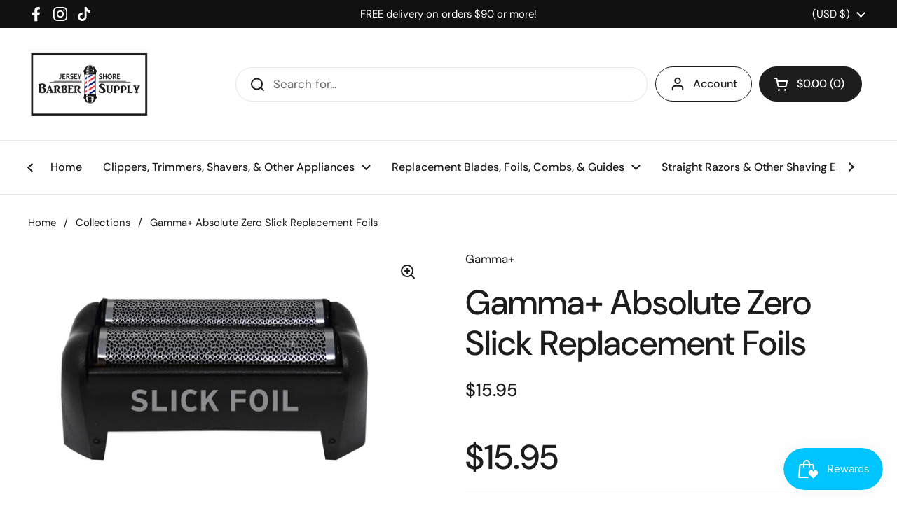

--- FILE ---
content_type: text/html; charset=utf-8
request_url: https://jerseyshorebarbersupply.com/products/gamma-absolute-zero-slick-replacement-foils
body_size: 32549
content:
<!doctype html><html class="no-js" lang="en" dir="ltr">
<head><!-- Google tag (gtag.js) -->
<script async src="https://www.googletagmanager.com/gtag/js?id=AW-435297673">
</script>
<script>
  window.dataLayer = window.dataLayer || [];
  function gtag(){dataLayer.push(arguments);}
  gtag('js', new Date());

  gtag('config', 'AW-435297673');
</script>

	<meta charset="utf-8">
  <meta http-equiv="X-UA-Compatible" content="IE=edge,chrome=1">
  <meta name="viewport" content="width=device-width, initial-scale=1.0, height=device-height, minimum-scale=1.0"><title>Gamma+ Absolute Zero Slick Replacement Foils &ndash; Jersey Shore Barber Supply
</title><meta name="description" content="Slick foils provide the smoothest shave and closest cut. Able to feed and cut longer hair better than standard foils. Made for use with all Prodigy Shavers. How to Replace: Hold down on the head release button on the side of the device and remove the shaver head.  Snao the new shaver head onto the device, starting on t">

<meta property="og:site_name" content="Jersey Shore Barber Supply">
<meta property="og:url" content="https://jerseyshorebarbersupply.com/products/gamma-absolute-zero-slick-replacement-foils">
<meta property="og:title" content="Gamma+ Absolute Zero Slick Replacement Foils">
<meta property="og:type" content="product">
<meta property="og:description" content="Slick foils provide the smoothest shave and closest cut. Able to feed and cut longer hair better than standard foils. Made for use with all Prodigy Shavers. How to Replace: Hold down on the head release button on the side of the device and remove the shaver head.  Snao the new shaver head onto the device, starting on t"><meta property="og:image" content="http://jerseyshorebarbersupply.com/cdn/shop/products/image_c8ae2345-8e30-4832-8bb5-3004f5c113e6.jpg?v=1649383526">
  <meta property="og:image:secure_url" content="https://jerseyshorebarbersupply.com/cdn/shop/products/image_c8ae2345-8e30-4832-8bb5-3004f5c113e6.jpg?v=1649383526">
  <meta property="og:image:width" content="1250">
  <meta property="og:image:height" content="866"><meta property="og:price:amount" content="15.95">
  <meta property="og:price:currency" content="USD"><meta name="twitter:card" content="summary_large_image">
<meta name="twitter:title" content="Gamma+ Absolute Zero Slick Replacement Foils">
<meta name="twitter:description" content="Slick foils provide the smoothest shave and closest cut. Able to feed and cut longer hair better than standard foils. Made for use with all Prodigy Shavers. How to Replace: Hold down on the head release button on the side of the device and remove the shaver head.  Snao the new shaver head onto the device, starting on t"><script type="application/ld+json">
  [
    {
      "@context": "https://schema.org",
      "@type": "WebSite",
      "name": "Jersey Shore Barber Supply",
      "url": "https:\/\/jerseyshorebarbersupply.com"
    },
    {
      "@context": "https://schema.org",
      "@type": "Organization",
      "name": "Jersey Shore Barber Supply",
      "url": "https:\/\/jerseyshorebarbersupply.com"
    }
  ]
</script>

<script type="application/ld+json">
{
  "@context": "http://schema.org",
  "@type": "BreadcrumbList",
  "itemListElement": [
    {
      "@type": "ListItem",
      "position": 1,
      "name": "Home",
      "item": "https://jerseyshorebarbersupply.com"
    },{
        "@type": "ListItem",
        "position": 2,
        "name": "Gamma+ Absolute Zero Slick Replacement Foils",
        "item": "https://jerseyshorebarbersupply.com/products/gamma-absolute-zero-slick-replacement-foils"
      }]
}
</script><script type="application/ld+json">
  {
    "@context": "http://schema.org",
    "@type": "Product",
    "name": "Gamma+ Absolute Zero Slick Replacement Foils",
    "url": "https:\/\/jerseyshorebarbersupply.com\/products\/gamma-absolute-zero-slick-replacement-foils",
    "offers": [{
          "@type" : "Offer","sku": "GPAZSF","gtin12": 810069130149,"availability" : "http://schema.org/InStock",
          "price" : 15.95,
          "priceCurrency" : "USD",
          "url" : "https:\/\/jerseyshorebarbersupply.com\/products\/gamma-absolute-zero-slick-replacement-foils?variant=40043664736313"
        }
],
    "brand": {
      "@type": "Brand",
      "name": "Gamma+"
    },
    "description": "\nSlick foils provide the smoothest shave and closest cut. Able to feed and cut longer hair better than standard foils.\nMade for use with all Prodigy Shavers.\nHow to Replace: Hold down on the head release button on the side of the device and remove the shaver head.  Snao the new shaver head onto the device, starting on the left side, and then push down until it clicks.",
    "category": "Electric Razor Accessories","sku": "GPAZSF",
    "image": {
      "@type": "ImageObject",
      "url": "https:\/\/jerseyshorebarbersupply.com\/cdn\/shop\/products\/image_c8ae2345-8e30-4832-8bb5-3004f5c113e6.jpg?v=1649383526",
      "image": "https:\/\/jerseyshorebarbersupply.com\/cdn\/shop\/products\/image_c8ae2345-8e30-4832-8bb5-3004f5c113e6.jpg?v=1649383526",
      "name": "Gamma+ Absolute Zero Slick Replacement Foils",
      "width": "1250",
      "height": "866"
    }
  }
  </script><link rel="canonical" href="https://jerseyshorebarbersupply.com/products/gamma-absolute-zero-slick-replacement-foils">

  <link rel="preconnect" href="https://cdn.shopify.com"><link rel="preconnect" href="https://fonts.shopifycdn.com" crossorigin><link href="//jerseyshorebarbersupply.com/cdn/shop/t/3/assets/theme.css?v=177337658351032075551708365171" as="style" rel="preload"><link href="//jerseyshorebarbersupply.com/cdn/shop/t/3/assets/section-header.css?v=133762657217502932151708365170" as="style" rel="preload"><link href="//jerseyshorebarbersupply.com/cdn/shop/t/3/assets/section-main-product.css?v=83986284464836138391708365170" as="style" rel="preload"><link rel="preload" as="image" href="//jerseyshorebarbersupply.com/cdn/shop/products/image_c8ae2345-8e30-4832-8bb5-3004f5c113e6.jpg?v=1649383526&width=480" imagesrcset="//jerseyshorebarbersupply.com/cdn/shop/products/image_c8ae2345-8e30-4832-8bb5-3004f5c113e6.jpg?v=1649383526&width=240 240w,//jerseyshorebarbersupply.com/cdn/shop/products/image_c8ae2345-8e30-4832-8bb5-3004f5c113e6.jpg?v=1649383526&width=360 360w,//jerseyshorebarbersupply.com/cdn/shop/products/image_c8ae2345-8e30-4832-8bb5-3004f5c113e6.jpg?v=1649383526&width=420 420w,//jerseyshorebarbersupply.com/cdn/shop/products/image_c8ae2345-8e30-4832-8bb5-3004f5c113e6.jpg?v=1649383526&width=480 480w,//jerseyshorebarbersupply.com/cdn/shop/products/image_c8ae2345-8e30-4832-8bb5-3004f5c113e6.jpg?v=1649383526&width=640 640w,//jerseyshorebarbersupply.com/cdn/shop/products/image_c8ae2345-8e30-4832-8bb5-3004f5c113e6.jpg?v=1649383526&width=840 840w,//jerseyshorebarbersupply.com/cdn/shop/products/image_c8ae2345-8e30-4832-8bb5-3004f5c113e6.jpg?v=1649383526&width=1080 1080w" imagesizes="(max-width: 767px) calc(100vw - 20px), (max-width: 1360px) 50vw, 620px"><link rel="preload" href="//jerseyshorebarbersupply.com/cdn/fonts/dm_sans/dmsans_n5.8a0f1984c77eb7186ceb87c4da2173ff65eb012e.woff2" as="font" type="font/woff2" crossorigin><link rel="preload" href="//jerseyshorebarbersupply.com/cdn/fonts/dm_sans/dmsans_n4.ec80bd4dd7e1a334c969c265873491ae56018d72.woff2" as="font" type="font/woff2" crossorigin><style type="text/css">
@font-face {
  font-family: "DM Sans";
  font-weight: 500;
  font-style: normal;
  font-display: swap;
  src: url("//jerseyshorebarbersupply.com/cdn/fonts/dm_sans/dmsans_n5.8a0f1984c77eb7186ceb87c4da2173ff65eb012e.woff2") format("woff2"),
       url("//jerseyshorebarbersupply.com/cdn/fonts/dm_sans/dmsans_n5.9ad2e755a89e15b3d6c53259daad5fc9609888e6.woff") format("woff");
}
@font-face {
  font-family: "DM Sans";
  font-weight: 400;
  font-style: normal;
  font-display: swap;
  src: url("//jerseyshorebarbersupply.com/cdn/fonts/dm_sans/dmsans_n4.ec80bd4dd7e1a334c969c265873491ae56018d72.woff2") format("woff2"),
       url("//jerseyshorebarbersupply.com/cdn/fonts/dm_sans/dmsans_n4.87bdd914d8a61247b911147ae68e754d695c58a6.woff") format("woff");
}
@font-face {
  font-family: "DM Sans";
  font-weight: 500;
  font-style: normal;
  font-display: swap;
  src: url("//jerseyshorebarbersupply.com/cdn/fonts/dm_sans/dmsans_n5.8a0f1984c77eb7186ceb87c4da2173ff65eb012e.woff2") format("woff2"),
       url("//jerseyshorebarbersupply.com/cdn/fonts/dm_sans/dmsans_n5.9ad2e755a89e15b3d6c53259daad5fc9609888e6.woff") format("woff");
}
@font-face {
  font-family: "DM Sans";
  font-weight: 400;
  font-style: italic;
  font-display: swap;
  src: url("//jerseyshorebarbersupply.com/cdn/fonts/dm_sans/dmsans_i4.b8fe05e69ee95d5a53155c346957d8cbf5081c1a.woff2") format("woff2"),
       url("//jerseyshorebarbersupply.com/cdn/fonts/dm_sans/dmsans_i4.403fe28ee2ea63e142575c0aa47684d65f8c23a0.woff") format("woff");
}




</style>
<style type="text/css">

  :root {

    /* Direction */
    --direction: ltr;

    /* Font variables */

    --font-stack-headings: "DM Sans", sans-serif;
    --font-weight-headings: 500;
    --font-style-headings: normal;

    --font-stack-body: "DM Sans", sans-serif;
    --font-weight-body: 400;--font-weight-body-bold: 500;--font-style-body: normal;--font-weight-buttons: var(--font-weight-body-bold);--font-weight-menu: var(--font-weight-body-bold);--base-headings-size: 70;
    --base-headings-line: 1.2;
    --base-body-size: 17;
    --base-body-line: 1.5;

    --base-menu-size: 16;

    /* Color variables */

    --color-background-header: #ffffff;
    --color-secondary-background-header: rgba(29, 29, 29, 0.08);
    --color-opacity-background-header: rgba(255, 255, 255, 0);
    --color-text-header: #1d1d1d;
    --color-foreground-header: #fff;
    --color-accent-header: #000000;
    --color-foreground-accent-header: #fff;
    --color-borders-header: rgba(29, 29, 29, 0.1);

    --color-background-main: #ffffff;
    --color-secondary-background-main: rgba(29, 29, 29, 0.08);
    --color-third-background-main: rgba(29, 29, 29, 0.04);
    --color-fourth-background-main: rgba(29, 29, 29, 0.02);
    --color-opacity-background-main: rgba(255, 255, 255, 0);
    --color-text-main: #1d1d1d;
    --color-foreground-main: #fff;
    --color-secondary-text-main: rgba(29, 29, 29, 0.62);
    --color-accent-main: #000000;
    --color-foreground-accent-main: #fff;
    --color-borders-main: rgba(29, 29, 29, 0.15);

    --color-background-cards: #ffffff;
    --color-gradient-cards: ;
    --color-text-cards: #1d1d1d;
    --color-foreground-cards: #fff;
    --color-secondary-text-cards: rgba(29, 29, 29, 0.6);
    --color-accent-cards: #000000;
    --color-foreground-accent-cards: #fff;
    --color-borders-cards: #e1e1e1;

    --color-background-footer: #ffffff;
    --color-text-footer: #000000;
    --color-accent-footer: #298556;
    --color-borders-footer: rgba(0, 0, 0, 0.15);

    --color-borders-forms-primary: rgba(29, 29, 29, 0.3);
    --color-borders-forms-secondary: rgba(29, 29, 29, 0.6);

    /* Borders */

    --border-width-cards: 1px;
    --border-radius-cards: 10px;
    --border-width-buttons: 1px;
    --border-radius-buttons: 30px;
    --border-width-forms: 1px;
    --border-radius-forms: 5px;

    /* Shadows */
    --shadow-x-cards: 0px;
    --shadow-y-cards: 0px;
    --shadow-blur-cards: 0px;
    --color-shadow-cards: rgba(0,0,0,0);
    --shadow-x-buttons: 0px;
    --shadow-y-buttons: 0px;
    --shadow-blur-buttons: 0px;
    --color-shadow-buttons: rgba(0,0,0,0);

    /* Layout */

    --grid-gap-original-base: 26px;
    --container-vertical-space-base: 100px;
    --image-fit-padding: 10%;

  }

  .facets__summary, #main select, .sidebar select, .modal-content select {
    background-image: url('data:image/svg+xml;utf8,<svg width="13" height="8" fill="none" xmlns="http://www.w3.org/2000/svg"><path d="M1.414.086 7.9 6.57 6.485 7.985 0 1.5 1.414.086Z" fill="%231d1d1d"/><path d="M12.985 1.515 6.5 8 5.085 6.586 11.571.101l1.414 1.414Z" fill="%231d1d1d"/></svg>');
  }

  .card .star-rating__stars {
    background-image: url('data:image/svg+xml;utf8,<svg width="20" height="13" viewBox="0 0 14 13" fill="none" xmlns="http://www.w3.org/2000/svg"><path d="m7 0 1.572 4.837h5.085l-4.114 2.99 1.572 4.836L7 9.673l-4.114 2.99 1.571-4.837-4.114-2.99h5.085L7 0Z" stroke="%231d1d1d" stroke-width="1"/></svg>');
  }
  .card .star-rating__stars-active {
    background-image: url('data:image/svg+xml;utf8,<svg width="20" height="13" viewBox="0 0 14 13" fill="none" xmlns="http://www.w3.org/2000/svg"><path d="m7 0 1.572 4.837h5.085l-4.114 2.99 1.572 4.836L7 9.673l-4.114 2.99 1.571-4.837-4.114-2.99h5.085L7 0Z" fill="%231d1d1d" stroke-width="0"/></svg>');
  }

  .star-rating__stars {
    background-image: url('data:image/svg+xml;utf8,<svg width="20" height="13" viewBox="0 0 14 13" fill="none" xmlns="http://www.w3.org/2000/svg"><path d="m7 0 1.572 4.837h5.085l-4.114 2.99 1.572 4.836L7 9.673l-4.114 2.99 1.571-4.837-4.114-2.99h5.085L7 0Z" stroke="%231d1d1d" stroke-width="1"/></svg>');
  }
  .star-rating__stars-active {
    background-image: url('data:image/svg+xml;utf8,<svg width="20" height="13" viewBox="0 0 14 13" fill="none" xmlns="http://www.w3.org/2000/svg"><path d="m7 0 1.572 4.837h5.085l-4.114 2.99 1.572 4.836L7 9.673l-4.114 2.99 1.571-4.837-4.114-2.99h5.085L7 0Z" fill="%231d1d1d" stroke-width="0"/></svg>');
  }

  .product-item {}</style>

<style id="root-height">
  :root {
    --window-height: 100vh;
  }
</style><link href="//jerseyshorebarbersupply.com/cdn/shop/t/3/assets/theme.css?v=177337658351032075551708365171" rel="stylesheet" type="text/css" media="all" />

	<script>window.performance && window.performance.mark && window.performance.mark('shopify.content_for_header.start');</script><meta name="google-site-verification" content="8gH9onufL7mkkKeT9nDUzqdWZuoDZEZlPZf34ztSR2k">
<meta name="facebook-domain-verification" content="wtxorg0lbpe5xqxyqrkpm9qp9zz77q">
<meta name="facebook-domain-verification" content="8pgh1p9w2ddqs8pr59y2nul8p0itpm">
<meta id="shopify-digital-wallet" name="shopify-digital-wallet" content="/26684817465/digital_wallets/dialog">
<meta name="shopify-checkout-api-token" content="59ebc8b4fe5209806a651fd8fafa4d1b">
<meta id="in-context-paypal-metadata" data-shop-id="26684817465" data-venmo-supported="false" data-environment="production" data-locale="en_US" data-paypal-v4="true" data-currency="USD">
<link rel="alternate" type="application/json+oembed" href="https://jerseyshorebarbersupply.com/products/gamma-absolute-zero-slick-replacement-foils.oembed">
<script async="async" src="/checkouts/internal/preloads.js?locale=en-US"></script>
<link rel="preconnect" href="https://shop.app" crossorigin="anonymous">
<script async="async" src="https://shop.app/checkouts/internal/preloads.js?locale=en-US&shop_id=26684817465" crossorigin="anonymous"></script>
<script id="apple-pay-shop-capabilities" type="application/json">{"shopId":26684817465,"countryCode":"US","currencyCode":"USD","merchantCapabilities":["supports3DS"],"merchantId":"gid:\/\/shopify\/Shop\/26684817465","merchantName":"Jersey Shore Barber Supply","requiredBillingContactFields":["postalAddress","email","phone"],"requiredShippingContactFields":["postalAddress","email","phone"],"shippingType":"shipping","supportedNetworks":["visa","masterCard","amex","discover","elo","jcb"],"total":{"type":"pending","label":"Jersey Shore Barber Supply","amount":"1.00"},"shopifyPaymentsEnabled":true,"supportsSubscriptions":true}</script>
<script id="shopify-features" type="application/json">{"accessToken":"59ebc8b4fe5209806a651fd8fafa4d1b","betas":["rich-media-storefront-analytics"],"domain":"jerseyshorebarbersupply.com","predictiveSearch":true,"shopId":26684817465,"locale":"en"}</script>
<script>var Shopify = Shopify || {};
Shopify.shop = "jersey-shore-barber-supply.myshopify.com";
Shopify.locale = "en";
Shopify.currency = {"active":"USD","rate":"1.0"};
Shopify.country = "US";
Shopify.theme = {"name":"Local","id":134245253177,"schema_name":"Local","schema_version":"2.3.2","theme_store_id":1651,"role":"main"};
Shopify.theme.handle = "null";
Shopify.theme.style = {"id":null,"handle":null};
Shopify.cdnHost = "jerseyshorebarbersupply.com/cdn";
Shopify.routes = Shopify.routes || {};
Shopify.routes.root = "/";</script>
<script type="module">!function(o){(o.Shopify=o.Shopify||{}).modules=!0}(window);</script>
<script>!function(o){function n(){var o=[];function n(){o.push(Array.prototype.slice.apply(arguments))}return n.q=o,n}var t=o.Shopify=o.Shopify||{};t.loadFeatures=n(),t.autoloadFeatures=n()}(window);</script>
<script>
  window.ShopifyPay = window.ShopifyPay || {};
  window.ShopifyPay.apiHost = "shop.app\/pay";
  window.ShopifyPay.redirectState = null;
</script>
<script id="shop-js-analytics" type="application/json">{"pageType":"product"}</script>
<script defer="defer" async type="module" src="//jerseyshorebarbersupply.com/cdn/shopifycloud/shop-js/modules/v2/client.init-shop-cart-sync_WVOgQShq.en.esm.js"></script>
<script defer="defer" async type="module" src="//jerseyshorebarbersupply.com/cdn/shopifycloud/shop-js/modules/v2/chunk.common_C_13GLB1.esm.js"></script>
<script defer="defer" async type="module" src="//jerseyshorebarbersupply.com/cdn/shopifycloud/shop-js/modules/v2/chunk.modal_CLfMGd0m.esm.js"></script>
<script type="module">
  await import("//jerseyshorebarbersupply.com/cdn/shopifycloud/shop-js/modules/v2/client.init-shop-cart-sync_WVOgQShq.en.esm.js");
await import("//jerseyshorebarbersupply.com/cdn/shopifycloud/shop-js/modules/v2/chunk.common_C_13GLB1.esm.js");
await import("//jerseyshorebarbersupply.com/cdn/shopifycloud/shop-js/modules/v2/chunk.modal_CLfMGd0m.esm.js");

  window.Shopify.SignInWithShop?.initShopCartSync?.({"fedCMEnabled":true,"windoidEnabled":true});

</script>
<script defer="defer" async type="module" src="//jerseyshorebarbersupply.com/cdn/shopifycloud/shop-js/modules/v2/client.payment-terms_BWmiNN46.en.esm.js"></script>
<script defer="defer" async type="module" src="//jerseyshorebarbersupply.com/cdn/shopifycloud/shop-js/modules/v2/chunk.common_C_13GLB1.esm.js"></script>
<script defer="defer" async type="module" src="//jerseyshorebarbersupply.com/cdn/shopifycloud/shop-js/modules/v2/chunk.modal_CLfMGd0m.esm.js"></script>
<script type="module">
  await import("//jerseyshorebarbersupply.com/cdn/shopifycloud/shop-js/modules/v2/client.payment-terms_BWmiNN46.en.esm.js");
await import("//jerseyshorebarbersupply.com/cdn/shopifycloud/shop-js/modules/v2/chunk.common_C_13GLB1.esm.js");
await import("//jerseyshorebarbersupply.com/cdn/shopifycloud/shop-js/modules/v2/chunk.modal_CLfMGd0m.esm.js");

  
</script>
<script>
  window.Shopify = window.Shopify || {};
  if (!window.Shopify.featureAssets) window.Shopify.featureAssets = {};
  window.Shopify.featureAssets['shop-js'] = {"shop-cart-sync":["modules/v2/client.shop-cart-sync_DuR37GeY.en.esm.js","modules/v2/chunk.common_C_13GLB1.esm.js","modules/v2/chunk.modal_CLfMGd0m.esm.js"],"init-fed-cm":["modules/v2/client.init-fed-cm_BucUoe6W.en.esm.js","modules/v2/chunk.common_C_13GLB1.esm.js","modules/v2/chunk.modal_CLfMGd0m.esm.js"],"shop-toast-manager":["modules/v2/client.shop-toast-manager_B0JfrpKj.en.esm.js","modules/v2/chunk.common_C_13GLB1.esm.js","modules/v2/chunk.modal_CLfMGd0m.esm.js"],"init-shop-cart-sync":["modules/v2/client.init-shop-cart-sync_WVOgQShq.en.esm.js","modules/v2/chunk.common_C_13GLB1.esm.js","modules/v2/chunk.modal_CLfMGd0m.esm.js"],"shop-button":["modules/v2/client.shop-button_B_U3bv27.en.esm.js","modules/v2/chunk.common_C_13GLB1.esm.js","modules/v2/chunk.modal_CLfMGd0m.esm.js"],"init-windoid":["modules/v2/client.init-windoid_DuP9q_di.en.esm.js","modules/v2/chunk.common_C_13GLB1.esm.js","modules/v2/chunk.modal_CLfMGd0m.esm.js"],"shop-cash-offers":["modules/v2/client.shop-cash-offers_BmULhtno.en.esm.js","modules/v2/chunk.common_C_13GLB1.esm.js","modules/v2/chunk.modal_CLfMGd0m.esm.js"],"pay-button":["modules/v2/client.pay-button_CrPSEbOK.en.esm.js","modules/v2/chunk.common_C_13GLB1.esm.js","modules/v2/chunk.modal_CLfMGd0m.esm.js"],"init-customer-accounts":["modules/v2/client.init-customer-accounts_jNk9cPYQ.en.esm.js","modules/v2/client.shop-login-button_DJ5ldayH.en.esm.js","modules/v2/chunk.common_C_13GLB1.esm.js","modules/v2/chunk.modal_CLfMGd0m.esm.js"],"avatar":["modules/v2/client.avatar_BTnouDA3.en.esm.js"],"checkout-modal":["modules/v2/client.checkout-modal_pBPyh9w8.en.esm.js","modules/v2/chunk.common_C_13GLB1.esm.js","modules/v2/chunk.modal_CLfMGd0m.esm.js"],"init-shop-for-new-customer-accounts":["modules/v2/client.init-shop-for-new-customer-accounts_BUoCy7a5.en.esm.js","modules/v2/client.shop-login-button_DJ5ldayH.en.esm.js","modules/v2/chunk.common_C_13GLB1.esm.js","modules/v2/chunk.modal_CLfMGd0m.esm.js"],"init-customer-accounts-sign-up":["modules/v2/client.init-customer-accounts-sign-up_CnczCz9H.en.esm.js","modules/v2/client.shop-login-button_DJ5ldayH.en.esm.js","modules/v2/chunk.common_C_13GLB1.esm.js","modules/v2/chunk.modal_CLfMGd0m.esm.js"],"init-shop-email-lookup-coordinator":["modules/v2/client.init-shop-email-lookup-coordinator_CzjY5t9o.en.esm.js","modules/v2/chunk.common_C_13GLB1.esm.js","modules/v2/chunk.modal_CLfMGd0m.esm.js"],"shop-follow-button":["modules/v2/client.shop-follow-button_CsYC63q7.en.esm.js","modules/v2/chunk.common_C_13GLB1.esm.js","modules/v2/chunk.modal_CLfMGd0m.esm.js"],"shop-login-button":["modules/v2/client.shop-login-button_DJ5ldayH.en.esm.js","modules/v2/chunk.common_C_13GLB1.esm.js","modules/v2/chunk.modal_CLfMGd0m.esm.js"],"shop-login":["modules/v2/client.shop-login_B9ccPdmx.en.esm.js","modules/v2/chunk.common_C_13GLB1.esm.js","modules/v2/chunk.modal_CLfMGd0m.esm.js"],"lead-capture":["modules/v2/client.lead-capture_D0K_KgYb.en.esm.js","modules/v2/chunk.common_C_13GLB1.esm.js","modules/v2/chunk.modal_CLfMGd0m.esm.js"],"payment-terms":["modules/v2/client.payment-terms_BWmiNN46.en.esm.js","modules/v2/chunk.common_C_13GLB1.esm.js","modules/v2/chunk.modal_CLfMGd0m.esm.js"]};
</script>
<script>(function() {
  var isLoaded = false;
  function asyncLoad() {
    if (isLoaded) return;
    isLoaded = true;
    var urls = ["https:\/\/services.nofraud.com\/js\/device.js?shop=jersey-shore-barber-supply.myshopify.com","https:\/\/cdn-bundler.nice-team.net\/app\/js\/bundler.js?shop=jersey-shore-barber-supply.myshopify.com","https:\/\/cdn-app.sealsubscriptions.com\/shopify\/public\/js\/sealsubscriptions.js?shop=jersey-shore-barber-supply.myshopify.com"];
    for (var i = 0; i < urls.length; i++) {
      var s = document.createElement('script');
      s.type = 'text/javascript';
      s.async = true;
      s.src = urls[i];
      var x = document.getElementsByTagName('script')[0];
      x.parentNode.insertBefore(s, x);
    }
  };
  if(window.attachEvent) {
    window.attachEvent('onload', asyncLoad);
  } else {
    window.addEventListener('load', asyncLoad, false);
  }
})();</script>
<script id="__st">var __st={"a":26684817465,"offset":-18000,"reqid":"eb56e5ad-4e3b-4dcd-828d-7a8b17e2aff2-1769562031","pageurl":"jerseyshorebarbersupply.com\/products\/gamma-absolute-zero-slick-replacement-foils","u":"b4e205a42889","p":"product","rtyp":"product","rid":6719636439097};</script>
<script>window.ShopifyPaypalV4VisibilityTracking = true;</script>
<script id="captcha-bootstrap">!function(){'use strict';const t='contact',e='account',n='new_comment',o=[[t,t],['blogs',n],['comments',n],[t,'customer']],c=[[e,'customer_login'],[e,'guest_login'],[e,'recover_customer_password'],[e,'create_customer']],r=t=>t.map((([t,e])=>`form[action*='/${t}']:not([data-nocaptcha='true']) input[name='form_type'][value='${e}']`)).join(','),a=t=>()=>t?[...document.querySelectorAll(t)].map((t=>t.form)):[];function s(){const t=[...o],e=r(t);return a(e)}const i='password',u='form_key',d=['recaptcha-v3-token','g-recaptcha-response','h-captcha-response',i],f=()=>{try{return window.sessionStorage}catch{return}},m='__shopify_v',_=t=>t.elements[u];function p(t,e,n=!1){try{const o=window.sessionStorage,c=JSON.parse(o.getItem(e)),{data:r}=function(t){const{data:e,action:n}=t;return t[m]||n?{data:e,action:n}:{data:t,action:n}}(c);for(const[e,n]of Object.entries(r))t.elements[e]&&(t.elements[e].value=n);n&&o.removeItem(e)}catch(o){console.error('form repopulation failed',{error:o})}}const l='form_type',E='cptcha';function T(t){t.dataset[E]=!0}const w=window,h=w.document,L='Shopify',v='ce_forms',y='captcha';let A=!1;((t,e)=>{const n=(g='f06e6c50-85a8-45c8-87d0-21a2b65856fe',I='https://cdn.shopify.com/shopifycloud/storefront-forms-hcaptcha/ce_storefront_forms_captcha_hcaptcha.v1.5.2.iife.js',D={infoText:'Protected by hCaptcha',privacyText:'Privacy',termsText:'Terms'},(t,e,n)=>{const o=w[L][v],c=o.bindForm;if(c)return c(t,g,e,D).then(n);var r;o.q.push([[t,g,e,D],n]),r=I,A||(h.body.append(Object.assign(h.createElement('script'),{id:'captcha-provider',async:!0,src:r})),A=!0)});var g,I,D;w[L]=w[L]||{},w[L][v]=w[L][v]||{},w[L][v].q=[],w[L][y]=w[L][y]||{},w[L][y].protect=function(t,e){n(t,void 0,e),T(t)},Object.freeze(w[L][y]),function(t,e,n,w,h,L){const[v,y,A,g]=function(t,e,n){const i=e?o:[],u=t?c:[],d=[...i,...u],f=r(d),m=r(i),_=r(d.filter((([t,e])=>n.includes(e))));return[a(f),a(m),a(_),s()]}(w,h,L),I=t=>{const e=t.target;return e instanceof HTMLFormElement?e:e&&e.form},D=t=>v().includes(t);t.addEventListener('submit',(t=>{const e=I(t);if(!e)return;const n=D(e)&&!e.dataset.hcaptchaBound&&!e.dataset.recaptchaBound,o=_(e),c=g().includes(e)&&(!o||!o.value);(n||c)&&t.preventDefault(),c&&!n&&(function(t){try{if(!f())return;!function(t){const e=f();if(!e)return;const n=_(t);if(!n)return;const o=n.value;o&&e.removeItem(o)}(t);const e=Array.from(Array(32),(()=>Math.random().toString(36)[2])).join('');!function(t,e){_(t)||t.append(Object.assign(document.createElement('input'),{type:'hidden',name:u})),t.elements[u].value=e}(t,e),function(t,e){const n=f();if(!n)return;const o=[...t.querySelectorAll(`input[type='${i}']`)].map((({name:t})=>t)),c=[...d,...o],r={};for(const[a,s]of new FormData(t).entries())c.includes(a)||(r[a]=s);n.setItem(e,JSON.stringify({[m]:1,action:t.action,data:r}))}(t,e)}catch(e){console.error('failed to persist form',e)}}(e),e.submit())}));const S=(t,e)=>{t&&!t.dataset[E]&&(n(t,e.some((e=>e===t))),T(t))};for(const o of['focusin','change'])t.addEventListener(o,(t=>{const e=I(t);D(e)&&S(e,y())}));const B=e.get('form_key'),M=e.get(l),P=B&&M;t.addEventListener('DOMContentLoaded',(()=>{const t=y();if(P)for(const e of t)e.elements[l].value===M&&p(e,B);[...new Set([...A(),...v().filter((t=>'true'===t.dataset.shopifyCaptcha))])].forEach((e=>S(e,t)))}))}(h,new URLSearchParams(w.location.search),n,t,e,['guest_login'])})(!0,!0)}();</script>
<script integrity="sha256-4kQ18oKyAcykRKYeNunJcIwy7WH5gtpwJnB7kiuLZ1E=" data-source-attribution="shopify.loadfeatures" defer="defer" src="//jerseyshorebarbersupply.com/cdn/shopifycloud/storefront/assets/storefront/load_feature-a0a9edcb.js" crossorigin="anonymous"></script>
<script crossorigin="anonymous" defer="defer" src="//jerseyshorebarbersupply.com/cdn/shopifycloud/storefront/assets/shopify_pay/storefront-65b4c6d7.js?v=20250812"></script>
<script data-source-attribution="shopify.dynamic_checkout.dynamic.init">var Shopify=Shopify||{};Shopify.PaymentButton=Shopify.PaymentButton||{isStorefrontPortableWallets:!0,init:function(){window.Shopify.PaymentButton.init=function(){};var t=document.createElement("script");t.src="https://jerseyshorebarbersupply.com/cdn/shopifycloud/portable-wallets/latest/portable-wallets.en.js",t.type="module",document.head.appendChild(t)}};
</script>
<script data-source-attribution="shopify.dynamic_checkout.buyer_consent">
  function portableWalletsHideBuyerConsent(e){var t=document.getElementById("shopify-buyer-consent"),n=document.getElementById("shopify-subscription-policy-button");t&&n&&(t.classList.add("hidden"),t.setAttribute("aria-hidden","true"),n.removeEventListener("click",e))}function portableWalletsShowBuyerConsent(e){var t=document.getElementById("shopify-buyer-consent"),n=document.getElementById("shopify-subscription-policy-button");t&&n&&(t.classList.remove("hidden"),t.removeAttribute("aria-hidden"),n.addEventListener("click",e))}window.Shopify?.PaymentButton&&(window.Shopify.PaymentButton.hideBuyerConsent=portableWalletsHideBuyerConsent,window.Shopify.PaymentButton.showBuyerConsent=portableWalletsShowBuyerConsent);
</script>
<script>
  function portableWalletsCleanup(e){e&&e.src&&console.error("Failed to load portable wallets script "+e.src);var t=document.querySelectorAll("shopify-accelerated-checkout .shopify-payment-button__skeleton, shopify-accelerated-checkout-cart .wallet-cart-button__skeleton"),e=document.getElementById("shopify-buyer-consent");for(let e=0;e<t.length;e++)t[e].remove();e&&e.remove()}function portableWalletsNotLoadedAsModule(e){e instanceof ErrorEvent&&"string"==typeof e.message&&e.message.includes("import.meta")&&"string"==typeof e.filename&&e.filename.includes("portable-wallets")&&(window.removeEventListener("error",portableWalletsNotLoadedAsModule),window.Shopify.PaymentButton.failedToLoad=e,"loading"===document.readyState?document.addEventListener("DOMContentLoaded",window.Shopify.PaymentButton.init):window.Shopify.PaymentButton.init())}window.addEventListener("error",portableWalletsNotLoadedAsModule);
</script>

<script type="module" src="https://jerseyshorebarbersupply.com/cdn/shopifycloud/portable-wallets/latest/portable-wallets.en.js" onError="portableWalletsCleanup(this)" crossorigin="anonymous"></script>
<script nomodule>
  document.addEventListener("DOMContentLoaded", portableWalletsCleanup);
</script>

<link id="shopify-accelerated-checkout-styles" rel="stylesheet" media="screen" href="https://jerseyshorebarbersupply.com/cdn/shopifycloud/portable-wallets/latest/accelerated-checkout-backwards-compat.css" crossorigin="anonymous">
<style id="shopify-accelerated-checkout-cart">
        #shopify-buyer-consent {
  margin-top: 1em;
  display: inline-block;
  width: 100%;
}

#shopify-buyer-consent.hidden {
  display: none;
}

#shopify-subscription-policy-button {
  background: none;
  border: none;
  padding: 0;
  text-decoration: underline;
  font-size: inherit;
  cursor: pointer;
}

#shopify-subscription-policy-button::before {
  box-shadow: none;
}

      </style>

<script>window.performance && window.performance.mark && window.performance.mark('shopify.content_for_header.end');</script>

  <script>
    const rbi = [];
    const ribSetSize = (img) => {
      if ( img.offsetWidth / img.dataset.ratio < img.offsetHeight ) {
        img.setAttribute('sizes', `${Math.ceil(img.offsetHeight * img.dataset.ratio)}px`);
      } else {
        img.setAttribute('sizes', `${Math.ceil(img.offsetWidth)}px`);
      }
    }
    const debounce = (fn, wait) => {
      let t;
      return (...args) => {
        clearTimeout(t);
        t = setTimeout(() => fn.apply(this, args), wait);
      };
    }
    window.KEYCODES = {
      TAB: 9,
      ESC: 27,
      DOWN: 40,
      RIGHT: 39,
      UP: 38,
      LEFT: 37,
      RETURN: 13
    };
    window.addEventListener('resize', debounce(()=>{
      for ( let img of rbi ) {
        ribSetSize(img);
      }
    }, 250));
  </script><noscript>
    <link rel="stylesheet" href="//jerseyshorebarbersupply.com/cdn/shop/t/3/assets/theme-noscript.css?v=143499523122431679711708365171">
  </noscript>

<!-- BEGIN app block: shopify://apps/gsc-countdown-timer/blocks/countdown-bar/58dc5b1b-43d2-4209-b1f3-52aff31643ed --><style>
  .gta-block__error {
    display: flex;
    flex-flow: column nowrap;
    gap: 12px;
    padding: 32px;
    border-radius: 12px;
    margin: 12px 0;
    background-color: #fff1e3;
    color: #412d00;
  }

  .gta-block__error-title {
    font-size: 18px;
    font-weight: 600;
    line-height: 28px;
  }

  .gta-block__error-body {
    font-size: 14px;
    line-height: 24px;
  }
</style>

<script>
  (function () {
    try {
      window.GSC_COUNTDOWN_META = {
        product_collections: [{"id":157131636793,"handle":"replacement-blades-foils-combs-guides","updated_at":"2026-01-26T07:04:24-05:00","published_at":"2020-04-19T23:39:01-04:00","sort_order":"best-selling","template_suffix":null,"published_scope":"global","title":"All Replacement Blades, Foils, Combs, \u0026 Guides","body_html":"","image":{"created_at":"2021-04-06T18:29:39-04:00","alt":"","width":1170,"height":874,"src":"\/\/jerseyshorebarbersupply.com\/cdn\/shop\/collections\/IMG-1904.jpg?v=1764703631"}},{"id":269345128505,"handle":"gamma-stylecraft","updated_at":"2026-01-22T07:05:42-05:00","published_at":"2022-03-16T16:21:45-04:00","sort_order":"best-selling","template_suffix":null,"published_scope":"global","title":"Gamma+ \/ Stylecraft","body_html":"","image":{"created_at":"2024-03-27T22:27:04-04:00","alt":null,"width":1170,"height":1413,"src":"\/\/jerseyshorebarbersupply.com\/cdn\/shop\/collections\/image_c6b59c61-9829-4fb2-b1d6-dd302615c615.jpg?v=1711592825"}},{"id":315179171897,"handle":"gamma-stylecraft-2","updated_at":"2026-01-22T07:05:42-05:00","published_at":"2025-12-03T16:07:21-05:00","sort_order":"best-selling","template_suffix":null,"published_scope":"global","title":"Gamma+ \/ Stylecraft","body_html":null,"image":{"created_at":"2025-12-03T16:07:19-05:00","alt":"","width":388,"height":391,"src":"\/\/jerseyshorebarbersupply.com\/cdn\/shop\/collections\/DD75B561-EF7B-49FF-964D-FDA1A418C9E2.jpg?v=1764796041"}}],
        product_tags: ["Replacement Foils"],
      };

      const widgets = [{"bar":{"sticky":true,"justify":"center","position":"top","closeButton":{"color":"#000000","enabled":true}},"key":"GSC-BAR-htioVFeMXFNx","type":"bar","timer":{"date":"2024-10-31T00:00:00.000Z","mode":"evergreen","hours":72,"onEnd":"restart","minutes":0,"seconds":0,"recurring":{"endHours":0,"endMinutes":0,"repeatDays":[],"startHours":0,"startMinutes":0},"scheduling":{"end":null,"start":null}},"content":{"align":"center","items":[{"id":"text-YMGocEDdYElP","type":"text","align":"left","color":"#ffffff","value":"Time is ticking","enabled":true,"padding":{"mobile":{"left":"0px","right":"0px"},"desktop":{}},"fontFamily":"font1","fontWeight":"700","textTransform":"uppercase","mobileFontSize":"14px","desktopFontSize":"42px","mobileLineHeight":"1.3","desktopLineHeight":"1.2","mobileLetterSpacing":"0","desktopLetterSpacing":"0"},{"id":"text-MiGzpHiYBlLm","type":"text","align":"left","color":"#ffffff","value":"Sale ends in:","enabled":true,"padding":{"mobile":{},"desktop":{}},"fontFamily":"font2","fontWeight":"400","textTransform":"unset","mobileFontSize":"12px","desktopFontSize":"15px","mobileLineHeight":"1.3","desktopLineHeight":"1.3","mobileLetterSpacing":"0","desktopLetterSpacing":"0"},{"id":"timer-vlcWrpOWkzvo","type":"timer","border":{"size":"2px","color":"#ebe6dd","enabled":false},"digits":{"color":"#ab47bc","fontSize":"77px","fontFamily":"font1","fontWeight":"600"},"labels":{"days":"Days","color":"#ebe6dd","hours":"Hours","enabled":true,"minutes":"Minutes","seconds":"Seconds","fontSize":"16px","fontFamily":"font2","fontWeight":"500","textTransform":"uppercase"},"layout":"separate","margin":{"mobile":{"top":"0px"},"desktop":{"left":"0px","right":"0px"}},"radius":{"value":"18px","enabled":true},"shadow":{"type":"","color":"black","enabled":true},"enabled":true,"padding":{"mobile":{"left":"8px","right":"8px"},"desktop":{"top":"0px","left":"8px","right":"8px"}},"separator":{"type":"colon","color":"#ebe6dd","enabled":true},"background":{"blur":"2px","color":"#ebe6dd","enabled":false},"unitFormat":"d:h:m:s","mobileWidth":"160px","desktopWidth":"289px"},{"id":"button-EGGPJPIeArUu","href":"https:\/\/shopify.com","type":"button","label":"Shop now","width":"content","border":{"size":"1px","color":"#ebe6dd","enabled":true},"margin":{"mobile":{"top":"0px","left":"0px","right":"0px","bottom":"0px"},"desktop":{"top":"0px","left":"0px","right":"0px","bottom":"0px"}},"radius":{"value":"10px","enabled":true},"target":"_self","enabled":false,"padding":{"mobile":{"top":"8px","left":"12px","right":"12px","bottom":"8px"},"desktop":{"top":"16px","left":"32px","right":"32px","bottom":"16px"}},"textColor":"#ebe6dd","background":{"blur":"0px","color":"#ebe6dd","enabled":false},"fontFamily":"font2","fontWeight":"600","textTransform":"uppercase","mobileFontSize":"12px","desktopFontSize":"16px","mobileLetterSpacing":"0.7px","desktopLetterSpacing":"0.7px"},{"id":"coupon-tRrTgGIJpxWJ","code":"","icon":{"type":"discount-star","enabled":true},"type":"coupon","label":"","action":"copy","border":{"size":"1px","color":"#cc996d","enabled":true},"margin":{"mobile":{"top":"0px","left":"0px","right":"0px","bottom":"0px"},"desktop":{"top":"0px","left":"0px","right":"0px","bottom":"0px"}},"radius":{"value":"12px","enabled":true},"enabled":true,"padding":{"mobile":{"top":"4px","left":"12px","right":"12px","bottom":"4px"},"desktop":{"top":"16px","left":"20px","right":"20px","bottom":"16px"}},"textColor":"#ebe6dd","background":{"blur":"0px","color":"#e0e0e0","enabled":false},"fontFamily":"font1","fontWeight":"400","textTransform":"uppercase","mobileFontSize":"12px","desktopFontSize":"16px"}],"border":{"size":"1px","color":"#d5ec31","enabled":false},"layout":"column","radius":{"value":"8px","enabled":false},"padding":{"mobile":{"top":"4px","left":"0px","right":"0px","bottom":"4px"},"desktop":{"top":"4px","left":"20px","right":"16px","bottom":"4px"}},"mobileGap":"6px","background":{"src":null,"blur":"8px","source":"color","bgColor":"#202020","enabled":true,"overlayColor":"rgba(0,0,0,0)"},"desktopGap":"24px","mobileWidth":"100%","desktopWidth":"400px"},"enabled":false,"general":{"font1":"Cabin Sketch, sans-serif","font2":"Love Ya Like A Sister, cursive","font3":"Roboto Mono, monospace","preset":"bar12","breakpoint":"768px"},"section":null,"userCss":"","targeting":{"geo":null,"pages":{"cart":true,"home":true,"other":true,"password":true,"products":{"mode":"all","tags":[],"enabled":true,"specificProducts":[],"productsInCollections":[]},"collections":{"mode":"all","items":[],"enabled":true}}}}];

      if (Array.isArray(window.GSC_COUNTDOWN_WIDGETS)) {
        window.GSC_COUNTDOWN_WIDGETS.push(...widgets);
      } else {
        window.GSC_COUNTDOWN_WIDGETS = widgets || [];
      }
    } catch (e) {
      console.log(e);
    }
  })();
</script>


<!-- END app block --><!-- BEGIN app block: shopify://apps/nofraud-fraud-protection/blocks/nf_device/5c2706cf-d458-49c5-a6fa-4fb6b79ce2b4 --><script async src="https://services.nofraud.com/js/device.js?shop=jersey-shore-barber-supply.myshopify.com" type="application/javascript"></script>


<!-- END app block --><script src="https://cdn.shopify.com/extensions/019c0057-895d-7ff2-b2c3-37d5559f1468/smile-io-279/assets/smile-loader.js" type="text/javascript" defer="defer"></script>
<script src="https://cdn.shopify.com/extensions/019a0283-dad8-7bc7-bb66-b523cba67540/countdown-app-root-55/assets/gsc-countdown-widget.js" type="text/javascript" defer="defer"></script>
<script src="https://cdn.shopify.com/extensions/019b8d54-2388-79d8-becc-d32a3afe2c7a/omnisend-50/assets/omnisend-in-shop.js" type="text/javascript" defer="defer"></script>
<link href="https://monorail-edge.shopifysvc.com" rel="dns-prefetch">
<script>(function(){if ("sendBeacon" in navigator && "performance" in window) {try {var session_token_from_headers = performance.getEntriesByType('navigation')[0].serverTiming.find(x => x.name == '_s').description;} catch {var session_token_from_headers = undefined;}var session_cookie_matches = document.cookie.match(/_shopify_s=([^;]*)/);var session_token_from_cookie = session_cookie_matches && session_cookie_matches.length === 2 ? session_cookie_matches[1] : "";var session_token = session_token_from_headers || session_token_from_cookie || "";function handle_abandonment_event(e) {var entries = performance.getEntries().filter(function(entry) {return /monorail-edge.shopifysvc.com/.test(entry.name);});if (!window.abandonment_tracked && entries.length === 0) {window.abandonment_tracked = true;var currentMs = Date.now();var navigation_start = performance.timing.navigationStart;var payload = {shop_id: 26684817465,url: window.location.href,navigation_start,duration: currentMs - navigation_start,session_token,page_type: "product"};window.navigator.sendBeacon("https://monorail-edge.shopifysvc.com/v1/produce", JSON.stringify({schema_id: "online_store_buyer_site_abandonment/1.1",payload: payload,metadata: {event_created_at_ms: currentMs,event_sent_at_ms: currentMs}}));}}window.addEventListener('pagehide', handle_abandonment_event);}}());</script>
<script id="web-pixels-manager-setup">(function e(e,d,r,n,o){if(void 0===o&&(o={}),!Boolean(null===(a=null===(i=window.Shopify)||void 0===i?void 0:i.analytics)||void 0===a?void 0:a.replayQueue)){var i,a;window.Shopify=window.Shopify||{};var t=window.Shopify;t.analytics=t.analytics||{};var s=t.analytics;s.replayQueue=[],s.publish=function(e,d,r){return s.replayQueue.push([e,d,r]),!0};try{self.performance.mark("wpm:start")}catch(e){}var l=function(){var e={modern:/Edge?\/(1{2}[4-9]|1[2-9]\d|[2-9]\d{2}|\d{4,})\.\d+(\.\d+|)|Firefox\/(1{2}[4-9]|1[2-9]\d|[2-9]\d{2}|\d{4,})\.\d+(\.\d+|)|Chrom(ium|e)\/(9{2}|\d{3,})\.\d+(\.\d+|)|(Maci|X1{2}).+ Version\/(15\.\d+|(1[6-9]|[2-9]\d|\d{3,})\.\d+)([,.]\d+|)( \(\w+\)|)( Mobile\/\w+|) Safari\/|Chrome.+OPR\/(9{2}|\d{3,})\.\d+\.\d+|(CPU[ +]OS|iPhone[ +]OS|CPU[ +]iPhone|CPU IPhone OS|CPU iPad OS)[ +]+(15[._]\d+|(1[6-9]|[2-9]\d|\d{3,})[._]\d+)([._]\d+|)|Android:?[ /-](13[3-9]|1[4-9]\d|[2-9]\d{2}|\d{4,})(\.\d+|)(\.\d+|)|Android.+Firefox\/(13[5-9]|1[4-9]\d|[2-9]\d{2}|\d{4,})\.\d+(\.\d+|)|Android.+Chrom(ium|e)\/(13[3-9]|1[4-9]\d|[2-9]\d{2}|\d{4,})\.\d+(\.\d+|)|SamsungBrowser\/([2-9]\d|\d{3,})\.\d+/,legacy:/Edge?\/(1[6-9]|[2-9]\d|\d{3,})\.\d+(\.\d+|)|Firefox\/(5[4-9]|[6-9]\d|\d{3,})\.\d+(\.\d+|)|Chrom(ium|e)\/(5[1-9]|[6-9]\d|\d{3,})\.\d+(\.\d+|)([\d.]+$|.*Safari\/(?![\d.]+ Edge\/[\d.]+$))|(Maci|X1{2}).+ Version\/(10\.\d+|(1[1-9]|[2-9]\d|\d{3,})\.\d+)([,.]\d+|)( \(\w+\)|)( Mobile\/\w+|) Safari\/|Chrome.+OPR\/(3[89]|[4-9]\d|\d{3,})\.\d+\.\d+|(CPU[ +]OS|iPhone[ +]OS|CPU[ +]iPhone|CPU IPhone OS|CPU iPad OS)[ +]+(10[._]\d+|(1[1-9]|[2-9]\d|\d{3,})[._]\d+)([._]\d+|)|Android:?[ /-](13[3-9]|1[4-9]\d|[2-9]\d{2}|\d{4,})(\.\d+|)(\.\d+|)|Mobile Safari.+OPR\/([89]\d|\d{3,})\.\d+\.\d+|Android.+Firefox\/(13[5-9]|1[4-9]\d|[2-9]\d{2}|\d{4,})\.\d+(\.\d+|)|Android.+Chrom(ium|e)\/(13[3-9]|1[4-9]\d|[2-9]\d{2}|\d{4,})\.\d+(\.\d+|)|Android.+(UC? ?Browser|UCWEB|U3)[ /]?(15\.([5-9]|\d{2,})|(1[6-9]|[2-9]\d|\d{3,})\.\d+)\.\d+|SamsungBrowser\/(5\.\d+|([6-9]|\d{2,})\.\d+)|Android.+MQ{2}Browser\/(14(\.(9|\d{2,})|)|(1[5-9]|[2-9]\d|\d{3,})(\.\d+|))(\.\d+|)|K[Aa][Ii]OS\/(3\.\d+|([4-9]|\d{2,})\.\d+)(\.\d+|)/},d=e.modern,r=e.legacy,n=navigator.userAgent;return n.match(d)?"modern":n.match(r)?"legacy":"unknown"}(),u="modern"===l?"modern":"legacy",c=(null!=n?n:{modern:"",legacy:""})[u],f=function(e){return[e.baseUrl,"/wpm","/b",e.hashVersion,"modern"===e.buildTarget?"m":"l",".js"].join("")}({baseUrl:d,hashVersion:r,buildTarget:u}),m=function(e){var d=e.version,r=e.bundleTarget,n=e.surface,o=e.pageUrl,i=e.monorailEndpoint;return{emit:function(e){var a=e.status,t=e.errorMsg,s=(new Date).getTime(),l=JSON.stringify({metadata:{event_sent_at_ms:s},events:[{schema_id:"web_pixels_manager_load/3.1",payload:{version:d,bundle_target:r,page_url:o,status:a,surface:n,error_msg:t},metadata:{event_created_at_ms:s}}]});if(!i)return console&&console.warn&&console.warn("[Web Pixels Manager] No Monorail endpoint provided, skipping logging."),!1;try{return self.navigator.sendBeacon.bind(self.navigator)(i,l)}catch(e){}var u=new XMLHttpRequest;try{return u.open("POST",i,!0),u.setRequestHeader("Content-Type","text/plain"),u.send(l),!0}catch(e){return console&&console.warn&&console.warn("[Web Pixels Manager] Got an unhandled error while logging to Monorail."),!1}}}}({version:r,bundleTarget:l,surface:e.surface,pageUrl:self.location.href,monorailEndpoint:e.monorailEndpoint});try{o.browserTarget=l,function(e){var d=e.src,r=e.async,n=void 0===r||r,o=e.onload,i=e.onerror,a=e.sri,t=e.scriptDataAttributes,s=void 0===t?{}:t,l=document.createElement("script"),u=document.querySelector("head"),c=document.querySelector("body");if(l.async=n,l.src=d,a&&(l.integrity=a,l.crossOrigin="anonymous"),s)for(var f in s)if(Object.prototype.hasOwnProperty.call(s,f))try{l.dataset[f]=s[f]}catch(e){}if(o&&l.addEventListener("load",o),i&&l.addEventListener("error",i),u)u.appendChild(l);else{if(!c)throw new Error("Did not find a head or body element to append the script");c.appendChild(l)}}({src:f,async:!0,onload:function(){if(!function(){var e,d;return Boolean(null===(d=null===(e=window.Shopify)||void 0===e?void 0:e.analytics)||void 0===d?void 0:d.initialized)}()){var d=window.webPixelsManager.init(e)||void 0;if(d){var r=window.Shopify.analytics;r.replayQueue.forEach((function(e){var r=e[0],n=e[1],o=e[2];d.publishCustomEvent(r,n,o)})),r.replayQueue=[],r.publish=d.publishCustomEvent,r.visitor=d.visitor,r.initialized=!0}}},onerror:function(){return m.emit({status:"failed",errorMsg:"".concat(f," has failed to load")})},sri:function(e){var d=/^sha384-[A-Za-z0-9+/=]+$/;return"string"==typeof e&&d.test(e)}(c)?c:"",scriptDataAttributes:o}),m.emit({status:"loading"})}catch(e){m.emit({status:"failed",errorMsg:(null==e?void 0:e.message)||"Unknown error"})}}})({shopId: 26684817465,storefrontBaseUrl: "https://jerseyshorebarbersupply.com",extensionsBaseUrl: "https://extensions.shopifycdn.com/cdn/shopifycloud/web-pixels-manager",monorailEndpoint: "https://monorail-edge.shopifysvc.com/unstable/produce_batch",surface: "storefront-renderer",enabledBetaFlags: ["2dca8a86"],webPixelsConfigList: [{"id":"638910521","configuration":"{\"accountID\":\"omega-tiktok-web-pixel\"}","eventPayloadVersion":"v1","runtimeContext":"STRICT","scriptVersion":"632abf89cb44c106cd6ea95d9f028951","type":"APP","apiClientId":4949673,"privacyPurposes":[],"dataSharingAdjustments":{"protectedCustomerApprovalScopes":["read_customer_email","read_customer_name","read_customer_personal_data","read_customer_phone"]}},{"id":"570130489","configuration":"{\"pixelCode\":\"CST09G3C77UDJHVL0LE0\"}","eventPayloadVersion":"v1","runtimeContext":"STRICT","scriptVersion":"22e92c2ad45662f435e4801458fb78cc","type":"APP","apiClientId":4383523,"privacyPurposes":["ANALYTICS","MARKETING","SALE_OF_DATA"],"dataSharingAdjustments":{"protectedCustomerApprovalScopes":["read_customer_address","read_customer_email","read_customer_name","read_customer_personal_data","read_customer_phone"]}},{"id":"499089465","configuration":"{\"config\":\"{\\\"pixel_id\\\":\\\"GT-KF8H9NR\\\",\\\"target_country\\\":\\\"US\\\",\\\"gtag_events\\\":[{\\\"type\\\":\\\"purchase\\\",\\\"action_label\\\":\\\"MC-4B4MD97T3Y\\\"},{\\\"type\\\":\\\"page_view\\\",\\\"action_label\\\":\\\"MC-4B4MD97T3Y\\\"},{\\\"type\\\":\\\"view_item\\\",\\\"action_label\\\":\\\"MC-4B4MD97T3Y\\\"}],\\\"enable_monitoring_mode\\\":false}\"}","eventPayloadVersion":"v1","runtimeContext":"OPEN","scriptVersion":"b2a88bafab3e21179ed38636efcd8a93","type":"APP","apiClientId":1780363,"privacyPurposes":[],"dataSharingAdjustments":{"protectedCustomerApprovalScopes":["read_customer_address","read_customer_email","read_customer_name","read_customer_personal_data","read_customer_phone"]}},{"id":"194543673","configuration":"{\"pixel_id\":\"341339016969397\",\"pixel_type\":\"facebook_pixel\",\"metaapp_system_user_token\":\"-\"}","eventPayloadVersion":"v1","runtimeContext":"OPEN","scriptVersion":"ca16bc87fe92b6042fbaa3acc2fbdaa6","type":"APP","apiClientId":2329312,"privacyPurposes":["ANALYTICS","MARKETING","SALE_OF_DATA"],"dataSharingAdjustments":{"protectedCustomerApprovalScopes":["read_customer_address","read_customer_email","read_customer_name","read_customer_personal_data","read_customer_phone"]}},{"id":"shopify-app-pixel","configuration":"{}","eventPayloadVersion":"v1","runtimeContext":"STRICT","scriptVersion":"0450","apiClientId":"shopify-pixel","type":"APP","privacyPurposes":["ANALYTICS","MARKETING"]},{"id":"shopify-custom-pixel","eventPayloadVersion":"v1","runtimeContext":"LAX","scriptVersion":"0450","apiClientId":"shopify-pixel","type":"CUSTOM","privacyPurposes":["ANALYTICS","MARKETING"]}],isMerchantRequest: false,initData: {"shop":{"name":"Jersey Shore Barber Supply","paymentSettings":{"currencyCode":"USD"},"myshopifyDomain":"jersey-shore-barber-supply.myshopify.com","countryCode":"US","storefrontUrl":"https:\/\/jerseyshorebarbersupply.com"},"customer":null,"cart":null,"checkout":null,"productVariants":[{"price":{"amount":15.95,"currencyCode":"USD"},"product":{"title":"Gamma+ Absolute Zero Slick Replacement Foils","vendor":"Gamma+","id":"6719636439097","untranslatedTitle":"Gamma+ Absolute Zero Slick Replacement Foils","url":"\/products\/gamma-absolute-zero-slick-replacement-foils","type":"Electric Razor Accessories"},"id":"40043664736313","image":{"src":"\/\/jerseyshorebarbersupply.com\/cdn\/shop\/products\/image_c8ae2345-8e30-4832-8bb5-3004f5c113e6.jpg?v=1649383526"},"sku":"GPAZSF","title":"Default Title","untranslatedTitle":"Default Title"}],"purchasingCompany":null},},"https://jerseyshorebarbersupply.com/cdn","fcfee988w5aeb613cpc8e4bc33m6693e112",{"modern":"","legacy":""},{"shopId":"26684817465","storefrontBaseUrl":"https:\/\/jerseyshorebarbersupply.com","extensionBaseUrl":"https:\/\/extensions.shopifycdn.com\/cdn\/shopifycloud\/web-pixels-manager","surface":"storefront-renderer","enabledBetaFlags":"[\"2dca8a86\"]","isMerchantRequest":"false","hashVersion":"fcfee988w5aeb613cpc8e4bc33m6693e112","publish":"custom","events":"[[\"page_viewed\",{}],[\"product_viewed\",{\"productVariant\":{\"price\":{\"amount\":15.95,\"currencyCode\":\"USD\"},\"product\":{\"title\":\"Gamma+ Absolute Zero Slick Replacement Foils\",\"vendor\":\"Gamma+\",\"id\":\"6719636439097\",\"untranslatedTitle\":\"Gamma+ Absolute Zero Slick Replacement Foils\",\"url\":\"\/products\/gamma-absolute-zero-slick-replacement-foils\",\"type\":\"Electric Razor Accessories\"},\"id\":\"40043664736313\",\"image\":{\"src\":\"\/\/jerseyshorebarbersupply.com\/cdn\/shop\/products\/image_c8ae2345-8e30-4832-8bb5-3004f5c113e6.jpg?v=1649383526\"},\"sku\":\"GPAZSF\",\"title\":\"Default Title\",\"untranslatedTitle\":\"Default Title\"}}]]"});</script><script>
  window.ShopifyAnalytics = window.ShopifyAnalytics || {};
  window.ShopifyAnalytics.meta = window.ShopifyAnalytics.meta || {};
  window.ShopifyAnalytics.meta.currency = 'USD';
  var meta = {"product":{"id":6719636439097,"gid":"gid:\/\/shopify\/Product\/6719636439097","vendor":"Gamma+","type":"Electric Razor Accessories","handle":"gamma-absolute-zero-slick-replacement-foils","variants":[{"id":40043664736313,"price":1595,"name":"Gamma+ Absolute Zero Slick Replacement Foils","public_title":null,"sku":"GPAZSF"}],"remote":false},"page":{"pageType":"product","resourceType":"product","resourceId":6719636439097,"requestId":"eb56e5ad-4e3b-4dcd-828d-7a8b17e2aff2-1769562031"}};
  for (var attr in meta) {
    window.ShopifyAnalytics.meta[attr] = meta[attr];
  }
</script>
<script class="analytics">
  (function () {
    var customDocumentWrite = function(content) {
      var jquery = null;

      if (window.jQuery) {
        jquery = window.jQuery;
      } else if (window.Checkout && window.Checkout.$) {
        jquery = window.Checkout.$;
      }

      if (jquery) {
        jquery('body').append(content);
      }
    };

    var hasLoggedConversion = function(token) {
      if (token) {
        return document.cookie.indexOf('loggedConversion=' + token) !== -1;
      }
      return false;
    }

    var setCookieIfConversion = function(token) {
      if (token) {
        var twoMonthsFromNow = new Date(Date.now());
        twoMonthsFromNow.setMonth(twoMonthsFromNow.getMonth() + 2);

        document.cookie = 'loggedConversion=' + token + '; expires=' + twoMonthsFromNow;
      }
    }

    var trekkie = window.ShopifyAnalytics.lib = window.trekkie = window.trekkie || [];
    if (trekkie.integrations) {
      return;
    }
    trekkie.methods = [
      'identify',
      'page',
      'ready',
      'track',
      'trackForm',
      'trackLink'
    ];
    trekkie.factory = function(method) {
      return function() {
        var args = Array.prototype.slice.call(arguments);
        args.unshift(method);
        trekkie.push(args);
        return trekkie;
      };
    };
    for (var i = 0; i < trekkie.methods.length; i++) {
      var key = trekkie.methods[i];
      trekkie[key] = trekkie.factory(key);
    }
    trekkie.load = function(config) {
      trekkie.config = config || {};
      trekkie.config.initialDocumentCookie = document.cookie;
      var first = document.getElementsByTagName('script')[0];
      var script = document.createElement('script');
      script.type = 'text/javascript';
      script.onerror = function(e) {
        var scriptFallback = document.createElement('script');
        scriptFallback.type = 'text/javascript';
        scriptFallback.onerror = function(error) {
                var Monorail = {
      produce: function produce(monorailDomain, schemaId, payload) {
        var currentMs = new Date().getTime();
        var event = {
          schema_id: schemaId,
          payload: payload,
          metadata: {
            event_created_at_ms: currentMs,
            event_sent_at_ms: currentMs
          }
        };
        return Monorail.sendRequest("https://" + monorailDomain + "/v1/produce", JSON.stringify(event));
      },
      sendRequest: function sendRequest(endpointUrl, payload) {
        // Try the sendBeacon API
        if (window && window.navigator && typeof window.navigator.sendBeacon === 'function' && typeof window.Blob === 'function' && !Monorail.isIos12()) {
          var blobData = new window.Blob([payload], {
            type: 'text/plain'
          });

          if (window.navigator.sendBeacon(endpointUrl, blobData)) {
            return true;
          } // sendBeacon was not successful

        } // XHR beacon

        var xhr = new XMLHttpRequest();

        try {
          xhr.open('POST', endpointUrl);
          xhr.setRequestHeader('Content-Type', 'text/plain');
          xhr.send(payload);
        } catch (e) {
          console.log(e);
        }

        return false;
      },
      isIos12: function isIos12() {
        return window.navigator.userAgent.lastIndexOf('iPhone; CPU iPhone OS 12_') !== -1 || window.navigator.userAgent.lastIndexOf('iPad; CPU OS 12_') !== -1;
      }
    };
    Monorail.produce('monorail-edge.shopifysvc.com',
      'trekkie_storefront_load_errors/1.1',
      {shop_id: 26684817465,
      theme_id: 134245253177,
      app_name: "storefront",
      context_url: window.location.href,
      source_url: "//jerseyshorebarbersupply.com/cdn/s/trekkie.storefront.a804e9514e4efded663580eddd6991fcc12b5451.min.js"});

        };
        scriptFallback.async = true;
        scriptFallback.src = '//jerseyshorebarbersupply.com/cdn/s/trekkie.storefront.a804e9514e4efded663580eddd6991fcc12b5451.min.js';
        first.parentNode.insertBefore(scriptFallback, first);
      };
      script.async = true;
      script.src = '//jerseyshorebarbersupply.com/cdn/s/trekkie.storefront.a804e9514e4efded663580eddd6991fcc12b5451.min.js';
      first.parentNode.insertBefore(script, first);
    };
    trekkie.load(
      {"Trekkie":{"appName":"storefront","development":false,"defaultAttributes":{"shopId":26684817465,"isMerchantRequest":null,"themeId":134245253177,"themeCityHash":"450926467182804932","contentLanguage":"en","currency":"USD","eventMetadataId":"5e561179-43c8-4c10-b487-c82fe618bd0e"},"isServerSideCookieWritingEnabled":true,"monorailRegion":"shop_domain","enabledBetaFlags":["65f19447","b5387b81"]},"Session Attribution":{},"S2S":{"facebookCapiEnabled":true,"source":"trekkie-storefront-renderer","apiClientId":580111}}
    );

    var loaded = false;
    trekkie.ready(function() {
      if (loaded) return;
      loaded = true;

      window.ShopifyAnalytics.lib = window.trekkie;

      var originalDocumentWrite = document.write;
      document.write = customDocumentWrite;
      try { window.ShopifyAnalytics.merchantGoogleAnalytics.call(this); } catch(error) {};
      document.write = originalDocumentWrite;

      window.ShopifyAnalytics.lib.page(null,{"pageType":"product","resourceType":"product","resourceId":6719636439097,"requestId":"eb56e5ad-4e3b-4dcd-828d-7a8b17e2aff2-1769562031","shopifyEmitted":true});

      var match = window.location.pathname.match(/checkouts\/(.+)\/(thank_you|post_purchase)/)
      var token = match? match[1]: undefined;
      if (!hasLoggedConversion(token)) {
        setCookieIfConversion(token);
        window.ShopifyAnalytics.lib.track("Viewed Product",{"currency":"USD","variantId":40043664736313,"productId":6719636439097,"productGid":"gid:\/\/shopify\/Product\/6719636439097","name":"Gamma+ Absolute Zero Slick Replacement Foils","price":"15.95","sku":"GPAZSF","brand":"Gamma+","variant":null,"category":"Electric Razor Accessories","nonInteraction":true,"remote":false},undefined,undefined,{"shopifyEmitted":true});
      window.ShopifyAnalytics.lib.track("monorail:\/\/trekkie_storefront_viewed_product\/1.1",{"currency":"USD","variantId":40043664736313,"productId":6719636439097,"productGid":"gid:\/\/shopify\/Product\/6719636439097","name":"Gamma+ Absolute Zero Slick Replacement Foils","price":"15.95","sku":"GPAZSF","brand":"Gamma+","variant":null,"category":"Electric Razor Accessories","nonInteraction":true,"remote":false,"referer":"https:\/\/jerseyshorebarbersupply.com\/products\/gamma-absolute-zero-slick-replacement-foils"});
      }
    });


        var eventsListenerScript = document.createElement('script');
        eventsListenerScript.async = true;
        eventsListenerScript.src = "//jerseyshorebarbersupply.com/cdn/shopifycloud/storefront/assets/shop_events_listener-3da45d37.js";
        document.getElementsByTagName('head')[0].appendChild(eventsListenerScript);

})();</script>
<script
  defer
  src="https://jerseyshorebarbersupply.com/cdn/shopifycloud/perf-kit/shopify-perf-kit-3.0.4.min.js"
  data-application="storefront-renderer"
  data-shop-id="26684817465"
  data-render-region="gcp-us-east1"
  data-page-type="product"
  data-theme-instance-id="134245253177"
  data-theme-name="Local"
  data-theme-version="2.3.2"
  data-monorail-region="shop_domain"
  data-resource-timing-sampling-rate="10"
  data-shs="true"
  data-shs-beacon="true"
  data-shs-export-with-fetch="true"
  data-shs-logs-sample-rate="1"
  data-shs-beacon-endpoint="https://jerseyshorebarbersupply.com/api/collect"
></script>
</head>

<body id="gamma-absolute-zero-slick-replacement-foils" class="no-touchevents 
   
  template-product template-product 
  
  
">

  <script type="text/javascript">
    if ( 'ontouchstart' in window || window.DocumentTouch && document instanceof DocumentTouch ) { document.querySelector('body').classList.remove('no-touchevents'); document.querySelector('body').classList.add('touchevents'); } 
  </script>

  <a href="#main" class="visually-hidden skip-to-content" tabindex="0" data-js-inert>Skip to content</a>
  <div id="screen-reader-info" aria-live="polite" class="visually-hidden"></div>

  <link href="//jerseyshorebarbersupply.com/cdn/shop/t/3/assets/section-header.css?v=133762657217502932151708365170" rel="stylesheet" type="text/css" media="all" />
<!-- BEGIN sections: header-group -->
<div id="shopify-section-sections--16627614449721__announcement" class="shopify-section shopify-section-group-header-group mount-announcement-bar"><announcement-bar id="announcement-sections--16627614449721__announcement" style="display:block" data-js-inert>
    <div class="container--large">
      <div class="announcement-bar">

        <div class="announcement-bar__social-icons lap-hide"><div class="social-icons"><a href="https://www.facebook.com" target="_blank">
      <span class="visually-hidden">Facebook</span>
      <span class="icon" aria-hidden="true"><svg fill="none" height="120" viewBox="0 0 120 120" width="120" xmlns="http://www.w3.org/2000/svg"><path d="m81.3942 66.8069 2.8527-18.2698h-17.8237v-11.8507c0-5.0051 2.4876-9.8755 10.4751-9.8755h8.1017v-15.5765s-7.3485-1.2344-14.4004-1.2344c-14.6743 0-24.2822 8.7533-24.2822 24.5991v13.938h-16.3174v18.2698h16.3174v44.1931h20.083v-44.1931z" fill="#000"/></svg></span>
    </a><a href="https://www.instagram.com/jerseyshorebarbersupply/" target="_blank">
      <span class="visually-hidden">Instagram</span>
      <span class="icon" aria-hidden="true"><svg fill="none" height="120" viewBox="0 0 120 120" width="120" xmlns="http://www.w3.org/2000/svg"><path d="m60 10c-13.606 0-15.2957.0667-20.6092.289-5.3357.2668-8.9595 1.0894-12.1387 2.3344-3.2903 1.2895-6.0916 3.0013-8.8484 5.7803-2.779 2.7568-4.5131 5.5581-5.7803 8.8484-1.245 3.1792-2.0676 6.803-2.3344 12.1387-.2445 5.3357-.289 7.0254-.289 20.6092s.0667 15.2957.289 20.6092c.2668 5.3357 1.0894 8.9595 2.3344 12.1387 1.2895 3.2903 3.0013 6.0916 5.7803 8.8481 2.7568 2.779 5.5581 4.513 8.8484 5.781 3.1792 1.222 6.8253 2.067 12.1387 2.334 5.3357.245 7.0254.289 20.6092.289s15.2957-.067 20.6092-.289c5.3357-.267 8.9595-1.112 12.1387-2.334 3.2903-1.29 6.0916-3.002 8.8481-5.781 2.779-2.7565 4.513-5.5578 5.781-8.8481 1.222-3.1792 2.067-6.8253 2.334-12.1387.245-5.3357.289-7.0254.289-20.6092s-.067-15.2957-.289-20.6092c-.267-5.3357-1.112-8.9817-2.334-12.1387-1.29-3.2903-3.002-6.0916-5.781-8.8484-2.7565-2.779-5.5578-4.5131-8.8481-5.7803-3.1792-1.245-6.8253-2.0676-12.1387-2.3344-5.3135-.2445-7.0032-.289-20.6092-.289zm0 9.004c13.3615 0 14.94.0667 20.2312.289 4.8688.2223 7.5145 1.0449 9.2708 1.7341 2.3566.9115 3.9795 1.9787 5.7581 3.735 1.7341 1.7341 2.8235 3.4015 3.735 5.7581.6892 1.7564 1.5119 4.402 1.7339 9.2708.223 5.269.289 6.8697.289 20.2312s-.066 14.94-.311 20.2312c-.267 4.8689-1.0672 7.5145-1.7564 9.2708-.9559 2.3566-2.0008 3.9796-3.7572 5.7581-1.7563 1.7342-3.446 2.8235-5.7581 3.735-1.7341.6892-4.4242 1.5117-9.3152 1.7337-5.3135.223-6.8698.289-20.2535.289s-14.94-.066-20.2534-.311c-4.8689-.267-7.559-1.0669-9.3153-1.7561-2.3788-.956-4.0018-2.0009-5.7581-3.7573-1.7563-1.7563-2.8902-3.4459-3.735-5.7581-.7114-1.7341-1.5118-4.4242-1.7563-9.3152-.1779-5.2468-.2668-6.8697-.2668-20.1868 0-13.317.0889-14.9399.2668-20.2534.2668-4.8911 1.0671-7.5589 1.7563-9.3153.8671-2.3788 1.9787-4.0017 3.735-5.7581 1.7341-1.7341 3.3793-2.8679 5.7581-3.7572 1.7563-.6892 4.3797-1.4896 9.2708-1.7341 5.3135-.2001 6.8697-.2668 20.2312-.2668zm0 15.3402c-14.2063 0-25.6781 11.494-25.6781 25.678 0 14.2063 11.494 25.6781 25.6781 25.6781 14.2063 0 25.6781-11.494 25.6781-25.6781 0-14.184-11.494-25.678-25.6781-25.678zm0 42.3521c-9.2263 0-16.6741-7.4477-16.6741-16.6741 0-9.2263 7.4478-16.674 16.6741-16.674s16.6741 7.4477 16.6741 16.674c0 9.2264-7.4478 16.6741-16.6741 16.6741zm32.7257-43.3748c0 3.3348-2.7124 6.0026-6.0027 6.0026-3.3348 0-6.0027-2.69-6.0027-6.0026s2.7123-6.0027 6.0027-6.0027c3.2903 0 6.0027 2.6901 6.0027 6.0027z" fill="#000"/></svg></span>
    </a><a href="https://www.tiktok.com/@jerseyshorebarbersupply?_t=8kbXnIhqfao&amp;_r=1" target="_blank">
      <span class="visually-hidden">TikTok</span>
      <span class="icon" aria-hidden="true"><svg fill="none" height="120" viewBox="0 0 120 120" width="120" xmlns="http://www.w3.org/2000/svg"><path d="m102.986 50.4581c-.831.0796-1.665.1211-2.5.1249-9.1551.001-17.6938-4.5378-22.7089-12.0716v41.1066c0 16.7794-13.8293 30.382-30.8885 30.382s-30.8886-13.6026-30.8886-30.382 13.8294-30.382 30.8886-30.382c.6449 0 1.2751.0569 1.9091.0964v14.9717c-.634-.0747-1.2571-.1889-1.9091-.1889-8.7067 0-15.7649 6.9425-15.7649 15.5064s7.0582 15.5061 15.7649 15.5061c8.7082 0 16.3988-6.7482 16.3988-15.3136l.1519-69.8141h14.5623c1.3732 12.8445 11.9028 22.8773 24.9984 23.8188v16.6393" fill="#000"/></svg></span>
    </a></div></div>
        
        <div class="announcement-bar__content"><div class="announcement-bar__slider" data-js-slider><span class="announcement" >FREE delivery on orders $90 or more!
</span></div></div>

        <div class="announcement-bar__localization-form lap-hide"><link href="//jerseyshorebarbersupply.com/cdn/shop/t/3/assets/component-localization-form.css?v=113681887903972441611708365170" rel="stylesheet" type="text/css" media="all" />
<form method="post" action="/localization" id="localization_form-ancmt" accept-charset="UTF-8" class="localization-form" enctype="multipart/form-data"><input type="hidden" name="form_type" value="localization" /><input type="hidden" name="utf8" value="✓" /><input type="hidden" name="_method" value="put" /><input type="hidden" name="return_to" value="/products/gamma-absolute-zero-slick-replacement-foils" /><localization-form class="localization-form__item">

        <span class="visually-hidden" id="currency-heading-ancmt">Country/region</span>

        <input type="hidden" name="country_code" id="CurrencySelector-ancmt" value="US" />

        <button class="localization-form__item-button" data-js-localization-form-button aria-expanded="false" aria-controls="country-list-ancmt" data-location="ancmt">
          <span class="localization-form__item-text">
            <span class="localization-form__country">United States</span>
            <span class="localization-form__currency">(USD $)</span>
          </span>
          <span class="localization-form__item-symbol" aria-role="img" aria-hidden="true"><svg width="13" height="8" fill="none" xmlns="http://www.w3.org/2000/svg"><path d="M1.414.086 7.9 6.57 6.485 7.985 0 1.5 1.414.086Z" fill="#000"/><path d="M12.985 1.515 6.5 8 5.085 6.586 11.571.101l1.414 1.414Z" fill="#000"/></svg></span>
        </button>

        <ul id="country-list-ancmt" class="localization-form__content" data-js-localization-form-content data-js-localization-form-insert-helper-content>
        </ul>

      </localization-form></form><script src="//jerseyshorebarbersupply.com/cdn/shop/t/3/assets/component-localization-form.js?v=101882649807839101391708365170" defer></script></div>

      </div>
    </div>      
  </announcement-bar>

  <style data-shopify>
#announcement-sections--16627614449721__announcement .announcement-bar, #announcement-sections--16627614449721__announcement .announcement-bar a, #announcement-sections--16627614449721__announcement .announcement-bar .localization-form__item-text {
        color: #ffffff;
      }
      #announcement-sections--16627614449721__announcement .announcement-bar svg *, #announcement-sections--16627614449721__announcement .announcement-bar .localization-form__item-symbol * {
        fill: #ffffff;
      }#announcement-sections--16627614449721__announcement, #announcement-sections--16627614449721__announcement .announcement-bar__content-nav {
        background: #111111;
      }</style>
</div><div id="shopify-section-sections--16627614449721__header" class="shopify-section shopify-section-group-header-group site-header-container mount-header"><style data-shopify>
  .header__top {
    --header-logo: 100px;
  }
  @media screen and (max-width: 767px) {
    .header__top {
      --header-logo: 40px;
    }
  }
</style>

<main-header id="site-header" class="site-header" data-js-inert  data-sticky-header >

  <div class="header-container header-container--top  hide-border-on-portable ">
    <div class="header__top container--large">

      <!-- logo -->
      
      <div id="logo" class="logo"><a class="logo-img" title="Jersey Shore Barber Supply" href="/" style="height:var(--header-logo)">
            <img src="//jerseyshorebarbersupply.com/cdn/shop/files/C706CE5E-F443-48B3-82E1-F7A36638775D.png?v=1710328679" alt="Jersey Shore Barber Supply" width="1050" height="600" 
              style="width: 175px; object-fit:contain"
            />
          </a></div>

      <!-- header blocks -->

      <div class="header-actions header-actions--buttons  header-actions--show-search  portable-hide"><search-form style="position:relative">
            <div class="button button--outline button--icon button--outline-hover button--no-padding button--no-hover site-search-handle">
              <span class="button__icon" role="img" aria-hidden="true"><svg width="22" height="22" viewBox="0 0 22 22" fill="none" xmlns="http://www.w3.org/2000/svg"><circle cx="10.5" cy="10.5" r="7.5" stroke="black" stroke-width="2" style="fill:none!important"/><path d="M17.1213 15.2929L16.4142 14.5858L15 16L15.7071 16.7071L17.1213 15.2929ZM19.2426 20.2426C19.6331 20.6332 20.2663 20.6332 20.6568 20.2426C21.0473 19.8521 21.0473 19.219 20.6568 18.8284L19.2426 20.2426ZM15.7071 16.7071L19.2426 20.2426L20.6568 18.8284L17.1213 15.2929L15.7071 16.7071Z" fill="black" style="stroke:none!important"/></svg></span>
              <form action="/search" method="get" role="search" autocomplete="off">
                <input name="q" type="search" autocomplete="off" 
                  placeholder="Search for..." 
                  aria-label="Search for..."
                  data-js-search-input
                  data-js-focus-overlay="search-results-overlay-desktop"
                />
                <button type="submit" style="display:none">Submit</button>
              </form>
            </div>
            <div class="search-results-overlay" id="search-results-overlay-desktop" onclick="this.classList.remove('active')" style="display:none"></div>
            <div class="search-results-container" data-js-search-results></div> 
          </search-form><a class="button button--outline button--icon" href="/account/login"><span class="button__icon" role="img" aria-hidden="true"><svg width="22" height="22" viewBox="0 0 22 22" fill="none" xmlns="http://www.w3.org/2000/svg"><path d="M18.3333 19.25V17.4167C18.3333 16.4442 17.947 15.5116 17.2593 14.8239C16.5717 14.1363 15.6391 13.75 14.6666 13.75H7.33329C6.36083 13.75 5.4282 14.1363 4.74057 14.8239C4.05293 15.5116 3.66663 16.4442 3.66663 17.4167V19.25" stroke="white" stroke-width="2" stroke-linecap="round" stroke-linejoin="round" style="fill:none!important"/><path d="M11 10.0833C13.0251 10.0833 14.6667 8.44171 14.6667 6.41667C14.6667 4.39162 13.0251 2.75 11 2.75C8.975 2.75 7.33337 4.39162 7.33337 6.41667C7.33337 8.44171 8.975 10.0833 11 10.0833Z" stroke="white" stroke-width="2" stroke-linecap="round" stroke-linejoin="round" style="fill:none!important"/></svg></span>
            Account
          </a><a 
          class="button button--solid button--icon no-js-hidden"
           
            data-js-sidebar-handle aria-expanded="false" aria-controls="site-cart-sidebar" role="button"
           
          title="Open cart" tabindex="0"
        >
          <span class="visually-hidden">Open cart</span>
          <span class="button__icon" role="img" aria-hidden="true"><svg width="22" height="22" viewBox="0 0 22 22" fill="none" xmlns="http://www.w3.org/2000/svg" style="margin-left:-2px"><path class="circle" d="M9.5 20C9.77614 20 10 19.7761 10 19.5C10 19.2239 9.77614 19 9.5 19C9.22386 19 9 19.2239 9 19.5C9 19.7761 9.22386 20 9.5 20Z" fill="none" stroke="white" stroke-width="2" stroke-linecap="round" stroke-linejoin="round"/><path class="circle" d="M18.5 20C18.7761 20 19 19.7761 19 19.5C19 19.2239 18.7761 19 18.5 19C18.2239 19 18 19.2239 18 19.5C18 19.7761 18.2239 20 18.5 20Z" fill="white" stroke="white" stroke-width="2" stroke-linecap="round" stroke-linejoin="round" /><path d="M3 3H6.27273L8.46545 13.7117C8.54027 14.08 8.7452 14.4109 9.04436 14.6464C9.34351 14.8818 9.71784 15.0069 10.1018 14.9997H18.0545C18.4385 15.0069 18.8129 14.8818 19.112 14.6464C19.4112 14.4109 19.6161 14.08 19.6909 13.7117L21 6.9999H7.09091" stroke="white" stroke-width="2" stroke-linecap="round" stroke-linejoin="round" style="fill:none !important"/></svg></span>
          <span data-header-cart-total aria-hidden="true">$0.00</span>
          <span data-header-cart-count aria-hidden="true" class="element--wrap-paranth">0</span>
        </a>

        <noscript>
          <a 
            class="button button--solid button--icon button--regular data-js-hidden"
            href="/cart"
            tabindex="0"
          >
            <span class="button__icon" role="img" aria-hidden="true"><svg width="22" height="22" viewBox="0 0 22 22" fill="none" xmlns="http://www.w3.org/2000/svg" style="margin-left:-2px"><path class="circle" d="M9.5 20C9.77614 20 10 19.7761 10 19.5C10 19.2239 9.77614 19 9.5 19C9.22386 19 9 19.2239 9 19.5C9 19.7761 9.22386 20 9.5 20Z" fill="none" stroke="white" stroke-width="2" stroke-linecap="round" stroke-linejoin="round"/><path class="circle" d="M18.5 20C18.7761 20 19 19.7761 19 19.5C19 19.2239 18.7761 19 18.5 19C18.2239 19 18 19.2239 18 19.5C18 19.7761 18.2239 20 18.5 20Z" fill="white" stroke="white" stroke-width="2" stroke-linecap="round" stroke-linejoin="round" /><path d="M3 3H6.27273L8.46545 13.7117C8.54027 14.08 8.7452 14.4109 9.04436 14.6464C9.34351 14.8818 9.71784 15.0069 10.1018 14.9997H18.0545C18.4385 15.0069 18.8129 14.8818 19.112 14.6464C19.4112 14.4109 19.6161 14.08 19.6909 13.7117L21 6.9999H7.09091" stroke="white" stroke-width="2" stroke-linecap="round" stroke-linejoin="round" style="fill:none !important"/></svg></span>
            <span data-header-cart-total aria-hidden="true">$0.00</span>&nbsp;
            (<span data-header-cart-count aria-hidden="true">0</span>)
          </a>
        </noscript>

      </div>

      <button data-js-sidebar-handle class="mobile-menu-button hide portable-show" aria-expanded="false" aria-controls="site-menu-sidebar">
        <span class="visually-hidden">Open menu</span><svg fill="none" height="16" viewBox="0 0 20 16" width="20" xmlns="http://www.w3.org/2000/svg"><g fill="#000"><path d="m0 0h20v2h-20z"/><path d="m0 7h20v2h-20z"/><path d="m0 14h20v2h-20z"/></g></svg></button>

      <a 
         
          data-js-sidebar-handle aria-expanded="false" aria-controls="site-cart-sidebar" role="button"
         
        class="mobile-cart-button hide portable-show"
        title="Open cart" tabindex="0"
      >
        <span class="visually-hidden">Open cart</span><svg width="22" height="22" viewBox="0 0 22 22" fill="none" xmlns="http://www.w3.org/2000/svg" style="margin-left:-2px"><path class="circle" d="M9.5 20C9.77614 20 10 19.7761 10 19.5C10 19.2239 9.77614 19 9.5 19C9.22386 19 9 19.2239 9 19.5C9 19.7761 9.22386 20 9.5 20Z" fill="none" stroke="white" stroke-width="2" stroke-linecap="round" stroke-linejoin="round"/><path class="circle" d="M18.5 20C18.7761 20 19 19.7761 19 19.5C19 19.2239 18.7761 19 18.5 19C18.2239 19 18 19.2239 18 19.5C18 19.7761 18.2239 20 18.5 20Z" fill="white" stroke="white" stroke-width="2" stroke-linecap="round" stroke-linejoin="round" /><path d="M3 3H6.27273L8.46545 13.7117C8.54027 14.08 8.7452 14.4109 9.04436 14.6464C9.34351 14.8818 9.71784 15.0069 10.1018 14.9997H18.0545C18.4385 15.0069 18.8129 14.8818 19.112 14.6464C19.4112 14.4109 19.6161 14.08 19.6909 13.7117L21 6.9999H7.09091" stroke="white" stroke-width="2" stroke-linecap="round" stroke-linejoin="round" style="fill:none !important"/></svg><span data-header-cart-count aria-hidden="true">0</span>
      </a>

    </div>

  </div>

  <!-- header menu --><div class="header-container header-container--bottom  no-header-blocks 
    show-header-actions-on-mobile
  ">

    <div class="header__bottom container--large">

      <span class="scrollable-navigation-button scrollable-navigation-button--left" aria-hidden="true"><svg width="13" height="8" fill="none" xmlns="http://www.w3.org/2000/svg"><path d="M1.414.086 7.9 6.57 6.485 7.985 0 1.5 1.414.086Z" fill="#000"/><path d="M12.985 1.515 6.5 8 5.085 6.586 11.571.101l1.414 1.414Z" fill="#000"/></svg></span>
      <scrollable-navigation class="header-links"><div class="site-nav style--classic">

	<div class="site-nav-container">

		<nav><ul class="link-list"><li 
						 
						id="menu-item-home"
					>

						<a title="Home" class="menu-link   no-focus-link " href="/">

							<span><span class="text-animation--underline-in-header">Home</span></span>

							

						</a>

						

					</li><li 
						
							class="has-submenu" aria-controls="SiteNavLabel-clippers-trimmers-shavers-other-appliances-classic" aria-expanded="false" 
						 
						id="menu-item-clippers-trimmers-shavers-other-appliances"
					>

						<a title="Clippers, Trimmers, Shavers, &amp; Other Appliances" class="menu-link  " href="/collections/clippers-trimmers-shavers">

							<span><span class="text-animation--underline-in-header">Clippers, Trimmers, Shavers, &amp; Other Appliances</span></span>

							
								<span class="icon"><svg width="13" height="8" fill="none" xmlns="http://www.w3.org/2000/svg"><path d="M1.414.086 7.9 6.57 6.485 7.985 0 1.5 1.414.086Z" fill="#000"/><path d="M12.985 1.515 6.5 8 5.085 6.586 11.571.101l1.414 1.414Z" fill="#000"/></svg></span>
							

						</a>

						

							<ul class="submenu  normal-menu " id="SiteNavLabel-clippers-trimmers-shavers-other-appliances-classic">

								<div class="submenu-holder "><li 
												
											>

												<a title="All Clippers, Trimmers, &amp; Shavers" class="menu-link   no-focus-link " href="/collections/clippers-trimmers-shavers">
													<span><span class="text-animation--underline-in-header">All Clippers, Trimmers, &amp; Shavers</span></span></a></li><li 
												
											>

												<a title="Clippers" class="menu-link   no-focus-link " href="/collections/clippers">
													<span><span class="text-animation--underline-in-header">Clippers</span></span></a></li><li 
												
											>

												<a title="Trimmers" class="menu-link   no-focus-link " href="/collections/trimmers">
													<span><span class="text-animation--underline-in-header">Trimmers</span></span></a></li><li 
												
											>

												<a title="Shavers" class="menu-link   no-focus-link " href="/collections/shavers">
													<span><span class="text-animation--underline-in-header">Shavers</span></span></a></li><li 
												
											>

												<a title="Combo Packages" class="menu-link   no-focus-link " href="/collections/combo-packages">
													<span><span class="text-animation--underline-in-header">Combo Packages</span></span></a></li><li 
												
											>

												<a title="Blow Dryers &amp; Straighteners" class="menu-link   no-focus-link " href="/collections/hair-dryers-straighteners">
													<span><span class="text-animation--underline-in-header">Blow Dryers &amp; Straighteners</span></span></a></li><li 
												
											>

												<a title="Hot Lather Machines, Massagers, &amp; Other Barber Shop Appliances" class="menu-link   no-focus-link " href="/collections/barber-equipment">
													<span><span class="text-animation--underline-in-header">Hot Lather Machines, Massagers, &amp; Other Barber Shop Appliances</span></span></a></li><li 
												
											>

												<a title="Home Use Clippers,Trimmers, &amp; Shavers" class="menu-link   no-focus-link " href="/collections/home-use-clippers-trimmers-shavers">
													<span><span class="text-animation--underline-in-header">Home Use Clippers,Trimmers, &amp; Shavers</span></span></a></li></div>

							</ul>

						

					</li><li 
						
							class="has-submenu" aria-controls="SiteNavLabel-replacement-blades-foils-combs-guides-classic" aria-expanded="false" 
						 
						id="menu-item-replacement-blades-foils-combs-guides"
					>

						<a title="Replacement Blades, Foils, Combs, &amp; Guides" class="menu-link  " href="/collections/replacement-blades-foils-combs-guides">

							<span><span class="text-animation--underline-in-header">Replacement Blades, Foils, Combs, &amp; Guides</span></span>

							
								<span class="icon"><svg width="13" height="8" fill="none" xmlns="http://www.w3.org/2000/svg"><path d="M1.414.086 7.9 6.57 6.485 7.985 0 1.5 1.414.086Z" fill="#000"/><path d="M12.985 1.515 6.5 8 5.085 6.586 11.571.101l1.414 1.414Z" fill="#000"/></svg></span>
							

						</a>

						

							<ul class="submenu  normal-menu " id="SiteNavLabel-replacement-blades-foils-combs-guides-classic">

								<div class="submenu-holder "><li 
												
											>

												<a title="All Replacement Blades, Foils, Combs, &amp; Guides" class="menu-link   no-focus-link " href="/collections/replacement-blades-foils-combs-guides">
													<span><span class="text-animation--underline-in-header">All Replacement Blades, Foils, Combs, &amp; Guides</span></span></a></li><li 
												
											>

												<a title="For Andis" class="menu-link   no-focus-link " href="/collections/for-andis">
													<span><span class="text-animation--underline-in-header">For Andis</span></span></a></li><li 
												
											>

												<a title="For BaByliss" class="menu-link   no-focus-link " href="/collections/for-babyliss">
													<span><span class="text-animation--underline-in-header">For BaByliss</span></span></a></li><li 
												
											>

												<a title="For Oster" class="menu-link   no-focus-link " href="/collections/for-oster">
													<span><span class="text-animation--underline-in-header">For Oster</span></span></a></li><li 
												
											>

												<a title="For Wahl" class="menu-link   no-focus-link " href="/collections/for-wahl">
													<span><span class="text-animation--underline-in-header">For Wahl</span></span></a></li><li 
												
											>

												<a title="Other Replacement Blades, Combs, Foils, &amp; Guides" class="menu-link   no-focus-link " href="/collections/other-attachment-blades-combs-guides">
													<span><span class="text-animation--underline-in-header">Other Replacement Blades, Combs, Foils, &amp; Guides</span></span></a></li></div>

							</ul>

						

					</li><li 
						
							class="has-submenu" aria-controls="SiteNavLabel-straight-razors-other-shaving-essentials-classic" aria-expanded="false" 
						 
						id="menu-item-straight-razors-other-shaving-essentials"
					>

						<a title="Straight Razors &amp; Other Shaving Essentials" class="menu-link  " href="/collections/straight-razors-other-shaving-essentials">

							<span><span class="text-animation--underline-in-header">Straight Razors &amp; Other Shaving Essentials</span></span>

							
								<span class="icon"><svg width="13" height="8" fill="none" xmlns="http://www.w3.org/2000/svg"><path d="M1.414.086 7.9 6.57 6.485 7.985 0 1.5 1.414.086Z" fill="#000"/><path d="M12.985 1.515 6.5 8 5.085 6.586 11.571.101l1.414 1.414Z" fill="#000"/></svg></span>
							

						</a>

						

							<ul class="submenu  normal-menu " id="SiteNavLabel-straight-razors-other-shaving-essentials-classic">

								<div class="submenu-holder "><li 
												
											>

												<a title="All Shaving Essentials" class="menu-link   no-focus-link " href="/collections/straight-razors-other-shaving-essentials">
													<span><span class="text-animation--underline-in-header">All Shaving Essentials</span></span></a></li><li 
												
											>

												<a title="Straight Razor Holders &amp;  Razor Handles" class="menu-link   no-focus-link " href="/collections/straight-razor-holders">
													<span><span class="text-animation--underline-in-header">Straight Razor Holders &amp;  Razor Handles</span></span></a></li><li 
												
											>

												<a title="Razor Blades" class="menu-link   no-focus-link " href="/collections/razor-blades">
													<span><span class="text-animation--underline-in-header">Razor Blades</span></span></a></li><li 
												
											>

												<a title="Aftershaves &amp; Astringents" class="menu-link   no-focus-link " href="/collections/aftershaves-skin-care">
													<span><span class="text-animation--underline-in-header">Aftershaves &amp; Astringents</span></span></a></li><li 
												
											>

												<a title="Shave Lather, Shave Gel, Shaving Soap, &amp; Shaving Cream" class="menu-link   no-focus-link " href="/collections/shave-lather-shave-gel-shaving-cream">
													<span><span class="text-animation--underline-in-header">Shave Lather, Shave Gel, Shaving Soap, &amp; Shaving Cream</span></span></a></li><li 
												
											>

												<a title="Other Shaving Supplies" class="menu-link   no-focus-link " href="/collections/other-shaving-supplies">
													<span><span class="text-animation--underline-in-header">Other Shaving Supplies</span></span></a></li></div>

							</ul>

						

					</li><li 
						
							class="has-submenu" aria-controls="SiteNavLabel-barber-station-essentials-classic" aria-expanded="false" 
						 
						id="menu-item-barber-station-essentials"
					>

						<a title="Barber Station Essentials" class="menu-link  " href="/collections/barber-essentials">

							<span><span class="text-animation--underline-in-header">Barber Station Essentials</span></span>

							
								<span class="icon"><svg width="13" height="8" fill="none" xmlns="http://www.w3.org/2000/svg"><path d="M1.414.086 7.9 6.57 6.485 7.985 0 1.5 1.414.086Z" fill="#000"/><path d="M12.985 1.515 6.5 8 5.085 6.586 11.571.101l1.414 1.414Z" fill="#000"/></svg></span>
							

						</a>

						

							<ul class="submenu  normal-menu " id="SiteNavLabel-barber-station-essentials-classic">

								<div class="submenu-holder "><li 
												
											>

												<a title="Blade &amp; Tool Care" class="menu-link   no-focus-link " href="/collections/blade-tool-care">
													<span><span class="text-animation--underline-in-header">Blade &amp; Tool Care</span></span></a></li><li 
												
											>

												<a title="Disinfectants &amp; Sanitation" class="menu-link   no-focus-link " href="/collections/disinfectants-sanitation">
													<span><span class="text-animation--underline-in-header">Disinfectants &amp; Sanitation</span></span></a></li><li 
												
											>

												<a title="Talc Powder, Neck Strips, &amp; Gloves" class="menu-link   no-focus-link " href="/collections/talc-powder-neck-strips">
													<span><span class="text-animation--underline-in-header">Talc Powder, Neck Strips, &amp; Gloves</span></span></a></li><li 
												
											>

												<a title="Combs, Brushes, Clips, &amp; Neck Dusters" class="menu-link   no-focus-link " href="/collections/combs-brushes-neck-dusters">
													<span><span class="text-animation--underline-in-header">Combs, Brushes, Clips, &amp; Neck Dusters</span></span></a></li><li 
												
											>

												<a title="Hair Cutting Shears, Hair Cutting Razors, &amp; Accessories" class="menu-link   no-focus-link " href="/collections/shears">
													<span><span class="text-animation--underline-in-header">Hair Cutting Shears, Hair Cutting Razors, &amp; Accessories</span></span></a></li><li 
												
											>

												<a title="Hair Color, Enhancements, and Coloring Tools" class="menu-link   no-focus-link " href="/collections/hair-color-enhancements-and-coloring-tools">
													<span><span class="text-animation--underline-in-header">Hair Color, Enhancements, and Coloring Tools</span></span></a></li></div>

							</ul>

						

					</li><li 
						
							class="has-submenu" aria-controls="SiteNavLabel-barber-capes-apparel-merchandise-classic" aria-expanded="false" 
						 
						id="menu-item-barber-capes-apparel-merchandise"
					>

						<a title="Barber Capes, Apparel, &amp; Merchandise" class="menu-link  " href="/collections/barbershop-apparel-merchandise">

							<span><span class="text-animation--underline-in-header">Barber Capes, Apparel, &amp; Merchandise</span></span>

							
								<span class="icon"><svg width="13" height="8" fill="none" xmlns="http://www.w3.org/2000/svg"><path d="M1.414.086 7.9 6.57 6.485 7.985 0 1.5 1.414.086Z" fill="#000"/><path d="M12.985 1.515 6.5 8 5.085 6.586 11.571.101l1.414 1.414Z" fill="#000"/></svg></span>
							

						</a>

						

							<ul class="submenu  normal-menu " id="SiteNavLabel-barber-capes-apparel-merchandise-classic">

								<div class="submenu-holder "><li 
												
											>

												<a title="Capes, Aprons, &amp; Vest" class="menu-link   no-focus-link " href="/collections/capes-aprons-vest">
													<span><span class="text-animation--underline-in-header">Capes, Aprons, &amp; Vest</span></span></a></li><li 
												
											>

												<a title="Hats, T-Shirts, &amp; Other Merchandise" class="menu-link   no-focus-link " href="/collections/hats-t-shirts">
													<span><span class="text-animation--underline-in-header">Hats, T-Shirts, &amp; Other Merchandise</span></span></a></li><li 
												
											>

												<a title="Barber Jewelry" class="menu-link   no-focus-link " href="/collections/barber-jewelry">
													<span><span class="text-animation--underline-in-header">Barber Jewelry</span></span></a></li></div>

							</ul>

						

					</li><li 
						
							class="has-submenu" aria-controls="SiteNavLabel-barber-accessories-classic" aria-expanded="false" 
						 
						id="menu-item-barber-accessories"
					>

						<a title="Barber Accessories" class="menu-link  " href="/collections/barber-accessories">

							<span><span class="text-animation--underline-in-header">Barber Accessories</span></span>

							
								<span class="icon"><svg width="13" height="8" fill="none" xmlns="http://www.w3.org/2000/svg"><path d="M1.414.086 7.9 6.57 6.485 7.985 0 1.5 1.414.086Z" fill="#000"/><path d="M12.985 1.515 6.5 8 5.085 6.586 11.571.101l1.414 1.414Z" fill="#000"/></svg></span>
							

						</a>

						

							<ul class="submenu  normal-menu " id="SiteNavLabel-barber-accessories-classic">

								<div class="submenu-holder "><li 
												
											>

												<a title="All Barber Accessories" class="menu-link   no-focus-link " href="/collections/barber-accessories">
													<span><span class="text-animation--underline-in-header">All Barber Accessories</span></span></a></li><li 
												
											>

												<a title="Barber Station Mats &amp; Clipper Grips" class="menu-link   no-focus-link " href="/collections/barber-station-nats-clipper-grips">
													<span><span class="text-animation--underline-in-header">Barber Station Mats &amp; Clipper Grips</span></span></a></li><li 
												
											>

												<a title="Spray Bottles &amp; Dispenser Bottles" class="menu-link   no-focus-link " href="/collections/spray-bottles">
													<span><span class="text-animation--underline-in-header">Spray Bottles &amp; Dispenser Bottles</span></span></a></li><li 
												
											>

												<a title="Custom &amp; Replacement Parts" class="menu-link   no-focus-link " href="/collections/custom-replacement-parts">
													<span><span class="text-animation--underline-in-header">Custom &amp; Replacement Parts</span></span></a></li><li 
												
											>

												<a title="Barber Storage &amp; Organization" class="menu-link   no-focus-link " href="/collections/barber-storage-organization">
													<span><span class="text-animation--underline-in-header">Barber Storage &amp; Organization</span></span></a></li></div>

							</ul>

						

					</li><li 
						 
						id="menu-item-barber-chairs-stations-furniture"
					>

						<a title="Barber Chairs, Stations, &amp; Furniture" class="menu-link   no-focus-link " href="/collections/barber-chairs-stains-furniture">

							<span><span class="text-animation--underline-in-header">Barber Chairs, Stations, &amp; Furniture</span></span>

							

						</a>

						

					</li><li 
						
							class="has-submenu" aria-controls="SiteNavLabel-hair-skin-care-shower-products-classic" aria-expanded="false" 
						 
						id="menu-item-hair-skin-care-shower-products"
					>

						<a title="Hair, Skin Care, &amp; Shower Products" class="menu-link  " href="/collections/blank-page">

							<span><span class="text-animation--underline-in-header">Hair, Skin Care, &amp; Shower Products</span></span>

							
								<span class="icon"><svg width="13" height="8" fill="none" xmlns="http://www.w3.org/2000/svg"><path d="M1.414.086 7.9 6.57 6.485 7.985 0 1.5 1.414.086Z" fill="#000"/><path d="M12.985 1.515 6.5 8 5.085 6.586 11.571.101l1.414 1.414Z" fill="#000"/></svg></span>
							

						</a>

						

							<ul class="submenu  normal-menu " id="SiteNavLabel-hair-skin-care-shower-products-classic">

								<div class="submenu-holder "><li 
												
											>

												<a title="All Hair Styling Products" class="menu-link   no-focus-link " href="/collections/hair-products">
													<span><span class="text-animation--underline-in-header">All Hair Styling Products</span></span></a></li><li 
												
											>

												<a title="Shampoos, Conditioners, &amp; Shower" class="menu-link   no-focus-link " href="/collections/shampoos-conditioners-shower">
													<span><span class="text-animation--underline-in-header">Shampoos, Conditioners, &amp; Shower</span></span></a></li><li 
												
											>

												<a title="Skin Care &amp; Facial Supplies" class="menu-link   no-focus-link " href="/collections/skin-care">
													<span><span class="text-animation--underline-in-header">Skin Care &amp; Facial Supplies</span></span></a></li></div>

							</ul>

						

					</li><li 
						
							class="has-submenu" aria-controls="SiteNavLabel-beard-care-classic" aria-expanded="false" 
						 
						id="menu-item-beard-care"
					>

						<a title="Beard Care" class="menu-link  " href="/collections/beard-products">

							<span><span class="text-animation--underline-in-header">Beard Care</span></span>

							
								<span class="icon"><svg width="13" height="8" fill="none" xmlns="http://www.w3.org/2000/svg"><path d="M1.414.086 7.9 6.57 6.485 7.985 0 1.5 1.414.086Z" fill="#000"/><path d="M12.985 1.515 6.5 8 5.085 6.586 11.571.101l1.414 1.414Z" fill="#000"/></svg></span>
							

						</a>

						

							<ul class="submenu  normal-menu " id="SiteNavLabel-beard-care-classic">

								<div class="submenu-holder "><li 
												
											>

												<a title="All Beard Products" class="menu-link   no-focus-link " href="/collections/beard-products">
													<span><span class="text-animation--underline-in-header">All Beard Products</span></span></a></li><li 
												
											>

												<a title="Beard Grooming Tools &amp; Accessories" class="menu-link   no-focus-link " href="/collections/beard-grooming-tools-accessories">
													<span><span class="text-animation--underline-in-header">Beard Grooming Tools &amp; Accessories</span></span></a></li></div>

							</ul>

						

					</li><li 
						
							class="has-submenu" aria-controls="SiteNavLabel-barber-apparel-merchandise-classic" aria-expanded="false" 
						 
						id="menu-item-barber-apparel-merchandise"
					>

						<a title="Barber Apparel &amp; Merchandise" class="menu-link  " href="/collections/barbershop-apparel-merchandise">

							<span><span class="text-animation--underline-in-header">Barber Apparel &amp; Merchandise</span></span>

							
								<span class="icon"><svg width="13" height="8" fill="none" xmlns="http://www.w3.org/2000/svg"><path d="M1.414.086 7.9 6.57 6.485 7.985 0 1.5 1.414.086Z" fill="#000"/><path d="M12.985 1.515 6.5 8 5.085 6.586 11.571.101l1.414 1.414Z" fill="#000"/></svg></span>
							

						</a>

						

							<ul class="submenu  normal-menu " id="SiteNavLabel-barber-apparel-merchandise-classic">

								<div class="submenu-holder "><li 
												
											>

												<a title="Barber Jewelry" class="menu-link   no-focus-link " href="/collections/barber-jewelry">
													<span><span class="text-animation--underline-in-header">Barber Jewelry</span></span></a></li><li 
												
											>

												<a title="Capes" class="menu-link   no-focus-link " href="/collections/capes-aprons-vest">
													<span><span class="text-animation--underline-in-header">Capes</span></span></a></li><li 
												
											>

												<a title="Hats, T-Shirts, &amp; Other Merchandise" class="menu-link   no-focus-link " href="/collections/hats-t-shirts">
													<span><span class="text-animation--underline-in-header">Hats, T-Shirts, &amp; Other Merchandise</span></span></a></li></div>

							</ul>

						

					</li></ul></nav>

	</div>

</div></scrollable-navigation>
      <span class="scrollable-navigation-button scrollable-navigation-button--right" aria-hidden="true"><svg width="13" height="8" fill="none" xmlns="http://www.w3.org/2000/svg"><path d="M1.414.086 7.9 6.57 6.485 7.985 0 1.5 1.414.086Z" fill="#000"/><path d="M12.985 1.515 6.5 8 5.085 6.586 11.571.101l1.414 1.414Z" fill="#000"/></svg></span>

      <div class="header-actions header-actions--blocks" data-js-header-actions></div>

    </div>

  </div>

  <!-- header mobile search --><div class="header-container header--container--bottom container--large mobile-search hide portable-show">
      <search-form style="position:relative">
        <div class="button button--outline button--icon button--outline-hover button--no-padding button--no-hover site-search-handle">
          <span class="button__icon" role="img" aria-hidden="true"><svg width="22" height="22" viewBox="0 0 22 22" fill="none" xmlns="http://www.w3.org/2000/svg"><circle cx="10.5" cy="10.5" r="7.5" stroke="black" stroke-width="2" style="fill:none!important"/><path d="M17.1213 15.2929L16.4142 14.5858L15 16L15.7071 16.7071L17.1213 15.2929ZM19.2426 20.2426C19.6331 20.6332 20.2663 20.6332 20.6568 20.2426C21.0473 19.8521 21.0473 19.219 20.6568 18.8284L19.2426 20.2426ZM15.7071 16.7071L19.2426 20.2426L20.6568 18.8284L17.1213 15.2929L15.7071 16.7071Z" fill="black" style="stroke:none!important"/></svg></span>
          <form action="/search" method="get" role="search" autocomplete="off">
            <input name="q" type="search" autocomplete="off" 
              placeholder="Search for..." 
              aria-label="Search for..."
              data-js-search-input 
              data-js-focus-overlay="search-results-overlay-mobile"
            />
            <button type="submit" style="display:none">Submit</button>
          </form>
        </div>
        <div id="search-results-overlay-mobile" class="search-results-overlay" onclick="this.classList.remove('active')" style="display:none"></div>
        <div class="search-results-container" data-js-search-results></div> 
      </search-form>
    </div></main-header>

<sidebar-drawer id="site-menu-sidebar" class="sidebar sidebar--left" tabindex="-1" role="dialog" aria-modal="true" style="display:none">
      
  <div class="sidebar__header">
    <span class="sidebar__title h5">
      Menu
    </span>
    <button class="sidebar__close" data-js-close>
      <span class="visually-hidden">Close sidebar</span>
      <span aria-hidden="true" aria-role="img"><svg width="18" height="18" viewBox="0 0 18 18" fill="none" xmlns="http://www.w3.org/2000/svg"><path d="M17 1L1 17" stroke="black" stroke-width="2" stroke-linecap="round" stroke-linejoin="round"/><path d="M1 1L17 17" stroke="black" stroke-width="2" stroke-linecap="round" stroke-linejoin="round"/></svg></span>
    </button>
  </div>

  <div class="sidebar__body">
    <mobile-navigation data-show-header-actions="true"><div class="site-nav style--sidebar">

	<div class="site-nav-container">

		<nav><ul class="link-list"><li 
						 
						id="menu-item-home"
					>

						<a title="Home" class="menu-link   no-focus-link " href="/">

							<span><span class="">Home</span></span>

							

						</a>

						

					</li><li 
						
							class="has-submenu" aria-controls="SiteNavLabel-clippers-trimmers-shavers-other-appliances-sidebar" aria-expanded="false" 
						 
						id="menu-item-clippers-trimmers-shavers-other-appliances"
					>

						<a title="Clippers, Trimmers, Shavers, &amp; Other Appliances" class="menu-link  " href="/collections/clippers-trimmers-shavers">

							<span><span class="">Clippers, Trimmers, Shavers, &amp; Other Appliances</span></span>

							
								<span class="icon"><svg width="13" height="8" fill="none" xmlns="http://www.w3.org/2000/svg"><path d="M1.414.086 7.9 6.57 6.485 7.985 0 1.5 1.414.086Z" fill="#000"/><path d="M12.985 1.515 6.5 8 5.085 6.586 11.571.101l1.414 1.414Z" fill="#000"/></svg></span>
							

						</a>

						

							<ul class="submenu  normal-menu " id="SiteNavLabel-clippers-trimmers-shavers-other-appliances-sidebar">

								<div class="submenu-holder "><li class="submenu-back">
											<a><span class="icon"><svg width="13" height="8" fill="none" xmlns="http://www.w3.org/2000/svg"><path d="M1.414.086 7.9 6.57 6.485 7.985 0 1.5 1.414.086Z" fill="#000"/><path d="M12.985 1.515 6.5 8 5.085 6.586 11.571.101l1.414 1.414Z" fill="#000"/></svg></span>Back</a>
										</li><li 
												
											>

												<a title="All Clippers, Trimmers, &amp; Shavers" class="menu-link   no-focus-link " href="/collections/clippers-trimmers-shavers">
													<span><span class="">All Clippers, Trimmers, &amp; Shavers</span></span></a></li><li 
												
											>

												<a title="Clippers" class="menu-link   no-focus-link " href="/collections/clippers">
													<span><span class="">Clippers</span></span></a></li><li 
												
											>

												<a title="Trimmers" class="menu-link   no-focus-link " href="/collections/trimmers">
													<span><span class="">Trimmers</span></span></a></li><li 
												
											>

												<a title="Shavers" class="menu-link   no-focus-link " href="/collections/shavers">
													<span><span class="">Shavers</span></span></a></li><li 
												
											>

												<a title="Combo Packages" class="menu-link   no-focus-link " href="/collections/combo-packages">
													<span><span class="">Combo Packages</span></span></a></li><li 
												
											>

												<a title="Blow Dryers &amp; Straighteners" class="menu-link   no-focus-link " href="/collections/hair-dryers-straighteners">
													<span><span class="">Blow Dryers &amp; Straighteners</span></span></a></li><li 
												
											>

												<a title="Hot Lather Machines, Massagers, &amp; Other Barber Shop Appliances" class="menu-link   no-focus-link " href="/collections/barber-equipment">
													<span><span class="">Hot Lather Machines, Massagers, &amp; Other Barber Shop Appliances</span></span></a></li><li 
												
											>

												<a title="Home Use Clippers,Trimmers, &amp; Shavers" class="menu-link   no-focus-link " href="/collections/home-use-clippers-trimmers-shavers">
													<span><span class="">Home Use Clippers,Trimmers, &amp; Shavers</span></span></a></li></div>

							</ul>

						

					</li><li 
						
							class="has-submenu" aria-controls="SiteNavLabel-replacement-blades-foils-combs-guides-sidebar" aria-expanded="false" 
						 
						id="menu-item-replacement-blades-foils-combs-guides"
					>

						<a title="Replacement Blades, Foils, Combs, &amp; Guides" class="menu-link  " href="/collections/replacement-blades-foils-combs-guides">

							<span><span class="">Replacement Blades, Foils, Combs, &amp; Guides</span></span>

							
								<span class="icon"><svg width="13" height="8" fill="none" xmlns="http://www.w3.org/2000/svg"><path d="M1.414.086 7.9 6.57 6.485 7.985 0 1.5 1.414.086Z" fill="#000"/><path d="M12.985 1.515 6.5 8 5.085 6.586 11.571.101l1.414 1.414Z" fill="#000"/></svg></span>
							

						</a>

						

							<ul class="submenu  normal-menu " id="SiteNavLabel-replacement-blades-foils-combs-guides-sidebar">

								<div class="submenu-holder "><li class="submenu-back">
											<a><span class="icon"><svg width="13" height="8" fill="none" xmlns="http://www.w3.org/2000/svg"><path d="M1.414.086 7.9 6.57 6.485 7.985 0 1.5 1.414.086Z" fill="#000"/><path d="M12.985 1.515 6.5 8 5.085 6.586 11.571.101l1.414 1.414Z" fill="#000"/></svg></span>Back</a>
										</li><li 
												
											>

												<a title="All Replacement Blades, Foils, Combs, &amp; Guides" class="menu-link   no-focus-link " href="/collections/replacement-blades-foils-combs-guides">
													<span><span class="">All Replacement Blades, Foils, Combs, &amp; Guides</span></span></a></li><li 
												
											>

												<a title="For Andis" class="menu-link   no-focus-link " href="/collections/for-andis">
													<span><span class="">For Andis</span></span></a></li><li 
												
											>

												<a title="For BaByliss" class="menu-link   no-focus-link " href="/collections/for-babyliss">
													<span><span class="">For BaByliss</span></span></a></li><li 
												
											>

												<a title="For Oster" class="menu-link   no-focus-link " href="/collections/for-oster">
													<span><span class="">For Oster</span></span></a></li><li 
												
											>

												<a title="For Wahl" class="menu-link   no-focus-link " href="/collections/for-wahl">
													<span><span class="">For Wahl</span></span></a></li><li 
												
											>

												<a title="Other Replacement Blades, Combs, Foils, &amp; Guides" class="menu-link   no-focus-link " href="/collections/other-attachment-blades-combs-guides">
													<span><span class="">Other Replacement Blades, Combs, Foils, &amp; Guides</span></span></a></li></div>

							</ul>

						

					</li><li 
						
							class="has-submenu" aria-controls="SiteNavLabel-straight-razors-other-shaving-essentials-sidebar" aria-expanded="false" 
						 
						id="menu-item-straight-razors-other-shaving-essentials"
					>

						<a title="Straight Razors &amp; Other Shaving Essentials" class="menu-link  " href="/collections/straight-razors-other-shaving-essentials">

							<span><span class="">Straight Razors &amp; Other Shaving Essentials</span></span>

							
								<span class="icon"><svg width="13" height="8" fill="none" xmlns="http://www.w3.org/2000/svg"><path d="M1.414.086 7.9 6.57 6.485 7.985 0 1.5 1.414.086Z" fill="#000"/><path d="M12.985 1.515 6.5 8 5.085 6.586 11.571.101l1.414 1.414Z" fill="#000"/></svg></span>
							

						</a>

						

							<ul class="submenu  normal-menu " id="SiteNavLabel-straight-razors-other-shaving-essentials-sidebar">

								<div class="submenu-holder "><li class="submenu-back">
											<a><span class="icon"><svg width="13" height="8" fill="none" xmlns="http://www.w3.org/2000/svg"><path d="M1.414.086 7.9 6.57 6.485 7.985 0 1.5 1.414.086Z" fill="#000"/><path d="M12.985 1.515 6.5 8 5.085 6.586 11.571.101l1.414 1.414Z" fill="#000"/></svg></span>Back</a>
										</li><li 
												
											>

												<a title="All Shaving Essentials" class="menu-link   no-focus-link " href="/collections/straight-razors-other-shaving-essentials">
													<span><span class="">All Shaving Essentials</span></span></a></li><li 
												
											>

												<a title="Straight Razor Holders &amp;  Razor Handles" class="menu-link   no-focus-link " href="/collections/straight-razor-holders">
													<span><span class="">Straight Razor Holders &amp;  Razor Handles</span></span></a></li><li 
												
											>

												<a title="Razor Blades" class="menu-link   no-focus-link " href="/collections/razor-blades">
													<span><span class="">Razor Blades</span></span></a></li><li 
												
											>

												<a title="Aftershaves &amp; Astringents" class="menu-link   no-focus-link " href="/collections/aftershaves-skin-care">
													<span><span class="">Aftershaves &amp; Astringents</span></span></a></li><li 
												
											>

												<a title="Shave Lather, Shave Gel, Shaving Soap, &amp; Shaving Cream" class="menu-link   no-focus-link " href="/collections/shave-lather-shave-gel-shaving-cream">
													<span><span class="">Shave Lather, Shave Gel, Shaving Soap, &amp; Shaving Cream</span></span></a></li><li 
												
											>

												<a title="Other Shaving Supplies" class="menu-link   no-focus-link " href="/collections/other-shaving-supplies">
													<span><span class="">Other Shaving Supplies</span></span></a></li></div>

							</ul>

						

					</li><li 
						
							class="has-submenu" aria-controls="SiteNavLabel-barber-station-essentials-sidebar" aria-expanded="false" 
						 
						id="menu-item-barber-station-essentials"
					>

						<a title="Barber Station Essentials" class="menu-link  " href="/collections/barber-essentials">

							<span><span class="">Barber Station Essentials</span></span>

							
								<span class="icon"><svg width="13" height="8" fill="none" xmlns="http://www.w3.org/2000/svg"><path d="M1.414.086 7.9 6.57 6.485 7.985 0 1.5 1.414.086Z" fill="#000"/><path d="M12.985 1.515 6.5 8 5.085 6.586 11.571.101l1.414 1.414Z" fill="#000"/></svg></span>
							

						</a>

						

							<ul class="submenu  normal-menu " id="SiteNavLabel-barber-station-essentials-sidebar">

								<div class="submenu-holder "><li class="submenu-back">
											<a><span class="icon"><svg width="13" height="8" fill="none" xmlns="http://www.w3.org/2000/svg"><path d="M1.414.086 7.9 6.57 6.485 7.985 0 1.5 1.414.086Z" fill="#000"/><path d="M12.985 1.515 6.5 8 5.085 6.586 11.571.101l1.414 1.414Z" fill="#000"/></svg></span>Back</a>
										</li><li 
												
											>

												<a title="Blade &amp; Tool Care" class="menu-link   no-focus-link " href="/collections/blade-tool-care">
													<span><span class="">Blade &amp; Tool Care</span></span></a></li><li 
												
											>

												<a title="Disinfectants &amp; Sanitation" class="menu-link   no-focus-link " href="/collections/disinfectants-sanitation">
													<span><span class="">Disinfectants &amp; Sanitation</span></span></a></li><li 
												
											>

												<a title="Talc Powder, Neck Strips, &amp; Gloves" class="menu-link   no-focus-link " href="/collections/talc-powder-neck-strips">
													<span><span class="">Talc Powder, Neck Strips, &amp; Gloves</span></span></a></li><li 
												
											>

												<a title="Combs, Brushes, Clips, &amp; Neck Dusters" class="menu-link   no-focus-link " href="/collections/combs-brushes-neck-dusters">
													<span><span class="">Combs, Brushes, Clips, &amp; Neck Dusters</span></span></a></li><li 
												
											>

												<a title="Hair Cutting Shears, Hair Cutting Razors, &amp; Accessories" class="menu-link   no-focus-link " href="/collections/shears">
													<span><span class="">Hair Cutting Shears, Hair Cutting Razors, &amp; Accessories</span></span></a></li><li 
												
											>

												<a title="Hair Color, Enhancements, and Coloring Tools" class="menu-link   no-focus-link " href="/collections/hair-color-enhancements-and-coloring-tools">
													<span><span class="">Hair Color, Enhancements, and Coloring Tools</span></span></a></li></div>

							</ul>

						

					</li><li 
						
							class="has-submenu" aria-controls="SiteNavLabel-barber-capes-apparel-merchandise-sidebar" aria-expanded="false" 
						 
						id="menu-item-barber-capes-apparel-merchandise"
					>

						<a title="Barber Capes, Apparel, &amp; Merchandise" class="menu-link  " href="/collections/barbershop-apparel-merchandise">

							<span><span class="">Barber Capes, Apparel, &amp; Merchandise</span></span>

							
								<span class="icon"><svg width="13" height="8" fill="none" xmlns="http://www.w3.org/2000/svg"><path d="M1.414.086 7.9 6.57 6.485 7.985 0 1.5 1.414.086Z" fill="#000"/><path d="M12.985 1.515 6.5 8 5.085 6.586 11.571.101l1.414 1.414Z" fill="#000"/></svg></span>
							

						</a>

						

							<ul class="submenu  normal-menu " id="SiteNavLabel-barber-capes-apparel-merchandise-sidebar">

								<div class="submenu-holder "><li class="submenu-back">
											<a><span class="icon"><svg width="13" height="8" fill="none" xmlns="http://www.w3.org/2000/svg"><path d="M1.414.086 7.9 6.57 6.485 7.985 0 1.5 1.414.086Z" fill="#000"/><path d="M12.985 1.515 6.5 8 5.085 6.586 11.571.101l1.414 1.414Z" fill="#000"/></svg></span>Back</a>
										</li><li 
												
											>

												<a title="Capes, Aprons, &amp; Vest" class="menu-link   no-focus-link " href="/collections/capes-aprons-vest">
													<span><span class="">Capes, Aprons, &amp; Vest</span></span></a></li><li 
												
											>

												<a title="Hats, T-Shirts, &amp; Other Merchandise" class="menu-link   no-focus-link " href="/collections/hats-t-shirts">
													<span><span class="">Hats, T-Shirts, &amp; Other Merchandise</span></span></a></li><li 
												
											>

												<a title="Barber Jewelry" class="menu-link   no-focus-link " href="/collections/barber-jewelry">
													<span><span class="">Barber Jewelry</span></span></a></li></div>

							</ul>

						

					</li><li 
						
							class="has-submenu" aria-controls="SiteNavLabel-barber-accessories-sidebar" aria-expanded="false" 
						 
						id="menu-item-barber-accessories"
					>

						<a title="Barber Accessories" class="menu-link  " href="/collections/barber-accessories">

							<span><span class="">Barber Accessories</span></span>

							
								<span class="icon"><svg width="13" height="8" fill="none" xmlns="http://www.w3.org/2000/svg"><path d="M1.414.086 7.9 6.57 6.485 7.985 0 1.5 1.414.086Z" fill="#000"/><path d="M12.985 1.515 6.5 8 5.085 6.586 11.571.101l1.414 1.414Z" fill="#000"/></svg></span>
							

						</a>

						

							<ul class="submenu  normal-menu " id="SiteNavLabel-barber-accessories-sidebar">

								<div class="submenu-holder "><li class="submenu-back">
											<a><span class="icon"><svg width="13" height="8" fill="none" xmlns="http://www.w3.org/2000/svg"><path d="M1.414.086 7.9 6.57 6.485 7.985 0 1.5 1.414.086Z" fill="#000"/><path d="M12.985 1.515 6.5 8 5.085 6.586 11.571.101l1.414 1.414Z" fill="#000"/></svg></span>Back</a>
										</li><li 
												
											>

												<a title="All Barber Accessories" class="menu-link   no-focus-link " href="/collections/barber-accessories">
													<span><span class="">All Barber Accessories</span></span></a></li><li 
												
											>

												<a title="Barber Station Mats &amp; Clipper Grips" class="menu-link   no-focus-link " href="/collections/barber-station-nats-clipper-grips">
													<span><span class="">Barber Station Mats &amp; Clipper Grips</span></span></a></li><li 
												
											>

												<a title="Spray Bottles &amp; Dispenser Bottles" class="menu-link   no-focus-link " href="/collections/spray-bottles">
													<span><span class="">Spray Bottles &amp; Dispenser Bottles</span></span></a></li><li 
												
											>

												<a title="Custom &amp; Replacement Parts" class="menu-link   no-focus-link " href="/collections/custom-replacement-parts">
													<span><span class="">Custom &amp; Replacement Parts</span></span></a></li><li 
												
											>

												<a title="Barber Storage &amp; Organization" class="menu-link   no-focus-link " href="/collections/barber-storage-organization">
													<span><span class="">Barber Storage &amp; Organization</span></span></a></li></div>

							</ul>

						

					</li><li 
						 
						id="menu-item-barber-chairs-stations-furniture"
					>

						<a title="Barber Chairs, Stations, &amp; Furniture" class="menu-link   no-focus-link " href="/collections/barber-chairs-stains-furniture">

							<span><span class="">Barber Chairs, Stations, &amp; Furniture</span></span>

							

						</a>

						

					</li><li 
						
							class="has-submenu" aria-controls="SiteNavLabel-hair-skin-care-shower-products-sidebar" aria-expanded="false" 
						 
						id="menu-item-hair-skin-care-shower-products"
					>

						<a title="Hair, Skin Care, &amp; Shower Products" class="menu-link  " href="/collections/blank-page">

							<span><span class="">Hair, Skin Care, &amp; Shower Products</span></span>

							
								<span class="icon"><svg width="13" height="8" fill="none" xmlns="http://www.w3.org/2000/svg"><path d="M1.414.086 7.9 6.57 6.485 7.985 0 1.5 1.414.086Z" fill="#000"/><path d="M12.985 1.515 6.5 8 5.085 6.586 11.571.101l1.414 1.414Z" fill="#000"/></svg></span>
							

						</a>

						

							<ul class="submenu  normal-menu " id="SiteNavLabel-hair-skin-care-shower-products-sidebar">

								<div class="submenu-holder "><li class="submenu-back">
											<a><span class="icon"><svg width="13" height="8" fill="none" xmlns="http://www.w3.org/2000/svg"><path d="M1.414.086 7.9 6.57 6.485 7.985 0 1.5 1.414.086Z" fill="#000"/><path d="M12.985 1.515 6.5 8 5.085 6.586 11.571.101l1.414 1.414Z" fill="#000"/></svg></span>Back</a>
										</li><li 
												
											>

												<a title="All Hair Styling Products" class="menu-link   no-focus-link " href="/collections/hair-products">
													<span><span class="">All Hair Styling Products</span></span></a></li><li 
												
											>

												<a title="Shampoos, Conditioners, &amp; Shower" class="menu-link   no-focus-link " href="/collections/shampoos-conditioners-shower">
													<span><span class="">Shampoos, Conditioners, &amp; Shower</span></span></a></li><li 
												
											>

												<a title="Skin Care &amp; Facial Supplies" class="menu-link   no-focus-link " href="/collections/skin-care">
													<span><span class="">Skin Care &amp; Facial Supplies</span></span></a></li></div>

							</ul>

						

					</li><li 
						
							class="has-submenu" aria-controls="SiteNavLabel-beard-care-sidebar" aria-expanded="false" 
						 
						id="menu-item-beard-care"
					>

						<a title="Beard Care" class="menu-link  " href="/collections/beard-products">

							<span><span class="">Beard Care</span></span>

							
								<span class="icon"><svg width="13" height="8" fill="none" xmlns="http://www.w3.org/2000/svg"><path d="M1.414.086 7.9 6.57 6.485 7.985 0 1.5 1.414.086Z" fill="#000"/><path d="M12.985 1.515 6.5 8 5.085 6.586 11.571.101l1.414 1.414Z" fill="#000"/></svg></span>
							

						</a>

						

							<ul class="submenu  normal-menu " id="SiteNavLabel-beard-care-sidebar">

								<div class="submenu-holder "><li class="submenu-back">
											<a><span class="icon"><svg width="13" height="8" fill="none" xmlns="http://www.w3.org/2000/svg"><path d="M1.414.086 7.9 6.57 6.485 7.985 0 1.5 1.414.086Z" fill="#000"/><path d="M12.985 1.515 6.5 8 5.085 6.586 11.571.101l1.414 1.414Z" fill="#000"/></svg></span>Back</a>
										</li><li 
												
											>

												<a title="All Beard Products" class="menu-link   no-focus-link " href="/collections/beard-products">
													<span><span class="">All Beard Products</span></span></a></li><li 
												
											>

												<a title="Beard Grooming Tools &amp; Accessories" class="menu-link   no-focus-link " href="/collections/beard-grooming-tools-accessories">
													<span><span class="">Beard Grooming Tools &amp; Accessories</span></span></a></li></div>

							</ul>

						

					</li><li 
						
							class="has-submenu" aria-controls="SiteNavLabel-barber-apparel-merchandise-sidebar" aria-expanded="false" 
						 
						id="menu-item-barber-apparel-merchandise"
					>

						<a title="Barber Apparel &amp; Merchandise" class="menu-link  " href="/collections/barbershop-apparel-merchandise">

							<span><span class="">Barber Apparel &amp; Merchandise</span></span>

							
								<span class="icon"><svg width="13" height="8" fill="none" xmlns="http://www.w3.org/2000/svg"><path d="M1.414.086 7.9 6.57 6.485 7.985 0 1.5 1.414.086Z" fill="#000"/><path d="M12.985 1.515 6.5 8 5.085 6.586 11.571.101l1.414 1.414Z" fill="#000"/></svg></span>
							

						</a>

						

							<ul class="submenu  normal-menu " id="SiteNavLabel-barber-apparel-merchandise-sidebar">

								<div class="submenu-holder "><li class="submenu-back">
											<a><span class="icon"><svg width="13" height="8" fill="none" xmlns="http://www.w3.org/2000/svg"><path d="M1.414.086 7.9 6.57 6.485 7.985 0 1.5 1.414.086Z" fill="#000"/><path d="M12.985 1.515 6.5 8 5.085 6.586 11.571.101l1.414 1.414Z" fill="#000"/></svg></span>Back</a>
										</li><li 
												
											>

												<a title="Barber Jewelry" class="menu-link   no-focus-link " href="/collections/barber-jewelry">
													<span><span class="">Barber Jewelry</span></span></a></li><li 
												
											>

												<a title="Capes" class="menu-link   no-focus-link " href="/collections/capes-aprons-vest">
													<span><span class="">Capes</span></span></a></li><li 
												
											>

												<a title="Hats, T-Shirts, &amp; Other Merchandise" class="menu-link   no-focus-link " href="/collections/hats-t-shirts">
													<span><span class="">Hats, T-Shirts, &amp; Other Merchandise</span></span></a></li></div>

							</ul>

						

					</li><li id="menu-item-account">
						<a class="menu-link" href="/account/login" title="Account">
							<span style="display: inline-flex; align-items: center;"><svg width="22" height="22" viewBox="0 0 22 22" fill="none" xmlns="http://www.w3.org/2000/svg"><path d="M18.3333 19.25V17.4167C18.3333 16.4442 17.947 15.5116 17.2593 14.8239C16.5717 14.1363 15.6391 13.75 14.6666 13.75H7.33329C6.36083 13.75 5.4282 14.1363 4.74057 14.8239C4.05293 15.5116 3.66663 16.4442 3.66663 17.4167V19.25" stroke="white" stroke-width="2" stroke-linecap="round" stroke-linejoin="round" style="fill:none!important"/><path d="M11 10.0833C13.0251 10.0833 14.6667 8.44171 14.6667 6.41667C14.6667 4.39162 13.0251 2.75 11 2.75C8.975 2.75 7.33337 4.39162 7.33337 6.41667C7.33337 8.44171 8.975 10.0833 11 10.0833Z" stroke="white" stroke-width="2" stroke-linecap="round" stroke-linejoin="round" style="fill:none!important"/></svg>Account
							</span>
						</a>
					</li></ul></nav>

	</div>

</div></mobile-navigation>
  </div>

  <div class="sidebar__footer site-menu-sidebar-footer"><div class="social-icons"><a href="https://www.facebook.com" target="_blank">
      <span class="visually-hidden">Facebook</span>
      <span class="icon" aria-hidden="true"><svg fill="none" height="120" viewBox="0 0 120 120" width="120" xmlns="http://www.w3.org/2000/svg"><path d="m81.3942 66.8069 2.8527-18.2698h-17.8237v-11.8507c0-5.0051 2.4876-9.8755 10.4751-9.8755h8.1017v-15.5765s-7.3485-1.2344-14.4004-1.2344c-14.6743 0-24.2822 8.7533-24.2822 24.5991v13.938h-16.3174v18.2698h16.3174v44.1931h20.083v-44.1931z" fill="#000"/></svg></span>
    </a><a href="https://www.instagram.com/jerseyshorebarbersupply/" target="_blank">
      <span class="visually-hidden">Instagram</span>
      <span class="icon" aria-hidden="true"><svg fill="none" height="120" viewBox="0 0 120 120" width="120" xmlns="http://www.w3.org/2000/svg"><path d="m60 10c-13.606 0-15.2957.0667-20.6092.289-5.3357.2668-8.9595 1.0894-12.1387 2.3344-3.2903 1.2895-6.0916 3.0013-8.8484 5.7803-2.779 2.7568-4.5131 5.5581-5.7803 8.8484-1.245 3.1792-2.0676 6.803-2.3344 12.1387-.2445 5.3357-.289 7.0254-.289 20.6092s.0667 15.2957.289 20.6092c.2668 5.3357 1.0894 8.9595 2.3344 12.1387 1.2895 3.2903 3.0013 6.0916 5.7803 8.8481 2.7568 2.779 5.5581 4.513 8.8484 5.781 3.1792 1.222 6.8253 2.067 12.1387 2.334 5.3357.245 7.0254.289 20.6092.289s15.2957-.067 20.6092-.289c5.3357-.267 8.9595-1.112 12.1387-2.334 3.2903-1.29 6.0916-3.002 8.8481-5.781 2.779-2.7565 4.513-5.5578 5.781-8.8481 1.222-3.1792 2.067-6.8253 2.334-12.1387.245-5.3357.289-7.0254.289-20.6092s-.067-15.2957-.289-20.6092c-.267-5.3357-1.112-8.9817-2.334-12.1387-1.29-3.2903-3.002-6.0916-5.781-8.8484-2.7565-2.779-5.5578-4.5131-8.8481-5.7803-3.1792-1.245-6.8253-2.0676-12.1387-2.3344-5.3135-.2445-7.0032-.289-20.6092-.289zm0 9.004c13.3615 0 14.94.0667 20.2312.289 4.8688.2223 7.5145 1.0449 9.2708 1.7341 2.3566.9115 3.9795 1.9787 5.7581 3.735 1.7341 1.7341 2.8235 3.4015 3.735 5.7581.6892 1.7564 1.5119 4.402 1.7339 9.2708.223 5.269.289 6.8697.289 20.2312s-.066 14.94-.311 20.2312c-.267 4.8689-1.0672 7.5145-1.7564 9.2708-.9559 2.3566-2.0008 3.9796-3.7572 5.7581-1.7563 1.7342-3.446 2.8235-5.7581 3.735-1.7341.6892-4.4242 1.5117-9.3152 1.7337-5.3135.223-6.8698.289-20.2535.289s-14.94-.066-20.2534-.311c-4.8689-.267-7.559-1.0669-9.3153-1.7561-2.3788-.956-4.0018-2.0009-5.7581-3.7573-1.7563-1.7563-2.8902-3.4459-3.735-5.7581-.7114-1.7341-1.5118-4.4242-1.7563-9.3152-.1779-5.2468-.2668-6.8697-.2668-20.1868 0-13.317.0889-14.9399.2668-20.2534.2668-4.8911 1.0671-7.5589 1.7563-9.3153.8671-2.3788 1.9787-4.0017 3.735-5.7581 1.7341-1.7341 3.3793-2.8679 5.7581-3.7572 1.7563-.6892 4.3797-1.4896 9.2708-1.7341 5.3135-.2001 6.8697-.2668 20.2312-.2668zm0 15.3402c-14.2063 0-25.6781 11.494-25.6781 25.678 0 14.2063 11.494 25.6781 25.6781 25.6781 14.2063 0 25.6781-11.494 25.6781-25.6781 0-14.184-11.494-25.678-25.6781-25.678zm0 42.3521c-9.2263 0-16.6741-7.4477-16.6741-16.6741 0-9.2263 7.4478-16.674 16.6741-16.674s16.6741 7.4477 16.6741 16.674c0 9.2264-7.4478 16.6741-16.6741 16.6741zm32.7257-43.3748c0 3.3348-2.7124 6.0026-6.0027 6.0026-3.3348 0-6.0027-2.69-6.0027-6.0026s2.7123-6.0027 6.0027-6.0027c3.2903 0 6.0027 2.6901 6.0027 6.0027z" fill="#000"/></svg></span>
    </a><a href="https://www.tiktok.com/@jerseyshorebarbersupply?_t=8kbXnIhqfao&amp;_r=1" target="_blank">
      <span class="visually-hidden">TikTok</span>
      <span class="icon" aria-hidden="true"><svg fill="none" height="120" viewBox="0 0 120 120" width="120" xmlns="http://www.w3.org/2000/svg"><path d="m102.986 50.4581c-.831.0796-1.665.1211-2.5.1249-9.1551.001-17.6938-4.5378-22.7089-12.0716v41.1066c0 16.7794-13.8293 30.382-30.8885 30.382s-30.8886-13.6026-30.8886-30.382 13.8294-30.382 30.8886-30.382c.6449 0 1.2751.0569 1.9091.0964v14.9717c-.634-.0747-1.2571-.1889-1.9091-.1889-8.7067 0-15.7649 6.9425-15.7649 15.5064s7.0582 15.5061 15.7649 15.5061c8.7082 0 16.3988-6.7482 16.3988-15.3136l.1519-69.8141h14.5623c1.3732 12.8445 11.9028 22.8773 24.9984 23.8188v16.6393" fill="#000"/></svg></span>
    </a></div><link href="//jerseyshorebarbersupply.com/cdn/shop/t/3/assets/component-localization-form.css?v=113681887903972441611708365170" rel="stylesheet" type="text/css" media="all" />
<form method="post" action="/localization" id="localization_form-header" accept-charset="UTF-8" class="localization-form" enctype="multipart/form-data"><input type="hidden" name="form_type" value="localization" /><input type="hidden" name="utf8" value="✓" /><input type="hidden" name="_method" value="put" /><input type="hidden" name="return_to" value="/products/gamma-absolute-zero-slick-replacement-foils" /><localization-form class="localization-form__item">

        <span class="visually-hidden" id="currency-heading-header">Country/region</span>

        <input type="hidden" name="country_code" id="CurrencySelector-header" value="US" />

        <button class="localization-form__item-button" data-js-localization-form-button aria-expanded="false" aria-controls="country-list-header" data-location="header">
          <span class="localization-form__item-text">
            <span class="localization-form__country">United States</span>
            <span class="localization-form__currency">(USD $)</span>
          </span>
          <span class="localization-form__item-symbol" aria-role="img" aria-hidden="true"><svg width="13" height="8" fill="none" xmlns="http://www.w3.org/2000/svg"><path d="M1.414.086 7.9 6.57 6.485 7.985 0 1.5 1.414.086Z" fill="#000"/><path d="M12.985 1.515 6.5 8 5.085 6.586 11.571.101l1.414 1.414Z" fill="#000"/></svg></span>
        </button>

        <ul id="country-list-header" class="localization-form__content" data-js-localization-form-content data-js-localization-form-insert-helper-content>
        </ul>

      </localization-form></form><script src="//jerseyshorebarbersupply.com/cdn/shop/t/3/assets/component-localization-form.js?v=101882649807839101391708365170" defer></script></div>

  <link rel="stylesheet" href="//jerseyshorebarbersupply.com/cdn/shop/t/3/assets/component-mobile-navigation.css?v=169713043067320801221708365170" media="print" onload="this.media='all'">

</sidebar-drawer>

</div><div id="shopify-section-sections--16627614449721__custom_liquid_qHqrTT" class="shopify-section shopify-section-group-header-group"><div class="container  container--vertical-space   container--large ">
  <meta name="google-site-verification" content="weBsDm_a9Y5YglU89ONe4v1oFH-Y098QiP0g6kkqNZ8" />
</div>

</div>
<!-- END sections: header-group --><link href="//jerseyshorebarbersupply.com/cdn/shop/t/3/assets/component-slider.css?v=12969140742567112901708365170" rel="stylesheet" type="text/css" media="all" />
  <script src="//jerseyshorebarbersupply.com/cdn/shop/t/3/assets/component-product-form.js?v=15440941958511276111708365170" defer></script>

  <main id="main" class="main-content 
     main-content--align-product-items 
  "><div class="breadcrumb-main">
	
		<div class="breadcrumb-container">

			<link href="//jerseyshorebarbersupply.com/cdn/shop/t/3/assets/component-breadcrumb.css?v=83837913258187608731708365169" rel="stylesheet" type="text/css" media="all" />

			<nav class="breadcrumb" role="navigation" aria-label="breadcrumbs">

				<span class="breadcrumb__link"><a href="/">Home</a></span><span class="breadcrumb__separator">/</span>
						<span class="breadcrumb__link"><a href="/collections">Collections</a></span><span class="breadcrumb__separator">/</span>
						<span class="breadcrumb__current">Gamma+ Absolute Zero Slick Replacement Foils</span></nav>

		</div>

	</div><section id="shopify-section-template--16627613663289__main" class="shopify-section mount-css-slider mount-toggles mount-product-page"><link href="//jerseyshorebarbersupply.com/cdn/shop/t/3/assets/section-main-product.css?v=83986284464836138391708365170" rel="stylesheet" type="text/css" media="all" />

<product-page 
  id="product-template--16627613663289__main" 
  class="container container--large container--vertical-space-small grid grid--layout grid--gap-xlarge grid-2 grid-lap-1 grid--no-stretch main-product" 
  data-collection="" data-id="6719636439097" 
  data-availability="true" 
><div class="product-gallery product-gallery--slider" data-js-product-gallery><css-slider data-options='{
        "selector": ".product-gallery-item",
        "autoHeight": true,"indexNav": true,
          "navigationDOM": "<span class=\"css-slider-button css-slider-prev\" style=\"display:none\"><svg fill=\"none\" height=\"13\" viewBox=\"0 0 8 13\" width=\"8\" xmlns=\"http://www.w3.org/2000/svg\"><g fill=\"#000\" ><path d=\"m7.91419 1.41431-6.48529 6.48528-1.4142102-1.41422 6.4852802-6.48527702z\"/><path d=\"m6.48528 12.9849-6.48528027-6.48532 1.41421027-1.41421 6.48528 6.48523z\"/></g></svg></span><span class=\"css-slider-button css-slider-next\" style=\"display:none\"><svg width=\"9\" height=\"13\" viewBox=\"0 0 9 13\" fill=\"none\" xmlns=\"http://www.w3.org/2000/svg\"><path d=\"M0.914169 11.5857L7.39945 5.10041L8.81367 6.51463L2.32838 12.9999L0.914169 11.5857Z\" fill=\"black\"/><path d=\"M2.34307 0.0151367L8.82835 6.50042L7.41414 7.91463L0.928857 1.42935L2.34307 0.0151367Z\" fill=\"black\"/></svg></span>","listenScroll": true
      }'
        class="css-slider--bottom-navigation element--border-radius" 
        id="css-slider-template--16627613663289__main"
      ><div class="grid  grid--slider  grid-1 grid--gap-small">

        <style data-shopify>
          #product-template--16627613663289__main .product-gallery-item .lazy-image img {
            padding: 0% !important;
          }
        </style>
<div 
  id="FeaturedMedia-template--16627613663289__main-21724372074553" 
  class="product-gallery-item element--border-radius 
   
  
  element--border-radius"
  data-product-media-type="image"
  data-product-single-media-wrapper
  data-media-id="21724372074553"
  data-video
  tabindex="0"
  data-index="0"data-image-zoomdata-ratio="1.443418013856813" style="padding-top: 69.28%"><figure 
	class="lazy-image apply-gallery-animation
		lazy-image--background  
		
	" 
	 
		data-ratio="1.443418013856813" style="padding-top: 69.28%" 
	
	data-crop="true"
>

	<img
	  src="//jerseyshorebarbersupply.com/cdn/shop/products/image_c8ae2345-8e30-4832-8bb5-3004f5c113e6.jpg?v=1649383526&width=480" alt="Gamma+ Absolute Zero Slick Replacement Foils"
	  srcset="//jerseyshorebarbersupply.com/cdn/shop/products/image_c8ae2345-8e30-4832-8bb5-3004f5c113e6.jpg?v=1649383526&width=240 240w,//jerseyshorebarbersupply.com/cdn/shop/products/image_c8ae2345-8e30-4832-8bb5-3004f5c113e6.jpg?v=1649383526&width=360 360w,//jerseyshorebarbersupply.com/cdn/shop/products/image_c8ae2345-8e30-4832-8bb5-3004f5c113e6.jpg?v=1649383526&width=420 420w,//jerseyshorebarbersupply.com/cdn/shop/products/image_c8ae2345-8e30-4832-8bb5-3004f5c113e6.jpg?v=1649383526&width=480 480w,//jerseyshorebarbersupply.com/cdn/shop/products/image_c8ae2345-8e30-4832-8bb5-3004f5c113e6.jpg?v=1649383526&width=640 640w,//jerseyshorebarbersupply.com/cdn/shop/products/image_c8ae2345-8e30-4832-8bb5-3004f5c113e6.jpg?v=1649383526&width=840 840w,//jerseyshorebarbersupply.com/cdn/shop/products/image_c8ae2345-8e30-4832-8bb5-3004f5c113e6.jpg?v=1649383526&width=1080 1080w"
	  class="img"
	  width="1250"
	  height="866"
		data-ratio="1.443418013856813"
	  sizes="(max-width: 767px) calc(100vw - 20px), (max-width: 1360px) 50vw, 620px"
	  
		
		
		onload="this.parentNode.classList.add('lazyloaded')"
 	/>

</figure><product-image-zoom class="product-gallery-item__zoom" data-image="//jerseyshorebarbersupply.com/cdn/shop/products/image_c8ae2345-8e30-4832-8bb5-3004f5c113e6.jpg?v=1649383526" aria-hidden="true" tabindex="-1"><svg width="21" height="21" viewBox="0 0 21 21" fill="none" xmlns="http://www.w3.org/2000/svg"><circle cx="9.08008" cy="9" r="8" stroke="var(--main-text)" stroke-width="2" style="fill:none!important" /><rect x="14.2988" y="15.9062" width="1.98612" height="6.65426" transform="rotate(-45 14.2988 15.9062)" fill="#111111"/><path d="M8.08008 5H10.0801V13H8.08008V5Z" fill="#111111"/><path d="M13.0801 8V10L5.08008 10L5.08008 8L13.0801 8Z" fill="#111111"/></svg></product-image-zoom>
    
</div><div 
  id="FeaturedMedia-template--16627613663289__main-21724372107321" 
  class="product-gallery-item element--border-radius 
   
  
  element--border-radius"
  data-product-media-type="image"
  data-product-single-media-wrapper
  data-media-id="21724372107321"
  data-video
  tabindex="0"
  data-index="1"data-image-zoomdata-ratio="1.0" style="padding-top: 100.0%"><figure 
	class="lazy-image apply-gallery-animation
		lazy-image--background  
		
	" 
	 
		data-ratio="1.0" style="padding-top: 100.0%" 
	
	data-crop="true"
>

	<img
	  src="//jerseyshorebarbersupply.com/cdn/shop/products/image_976a1b4a-f41f-4d68-9daa-bfe96d0fae7a.jpg?v=1649383527&width=480" alt="Gamma+ Absolute Zero Slick Replacement Foils"
	  srcset="//jerseyshorebarbersupply.com/cdn/shop/products/image_976a1b4a-f41f-4d68-9daa-bfe96d0fae7a.jpg?v=1649383527&width=240 240w,//jerseyshorebarbersupply.com/cdn/shop/products/image_976a1b4a-f41f-4d68-9daa-bfe96d0fae7a.jpg?v=1649383527&width=360 360w,//jerseyshorebarbersupply.com/cdn/shop/products/image_976a1b4a-f41f-4d68-9daa-bfe96d0fae7a.jpg?v=1649383527&width=420 420w,//jerseyshorebarbersupply.com/cdn/shop/products/image_976a1b4a-f41f-4d68-9daa-bfe96d0fae7a.jpg?v=1649383527&width=480 480w,//jerseyshorebarbersupply.com/cdn/shop/products/image_976a1b4a-f41f-4d68-9daa-bfe96d0fae7a.jpg?v=1649383527&width=640 640w,//jerseyshorebarbersupply.com/cdn/shop/products/image_976a1b4a-f41f-4d68-9daa-bfe96d0fae7a.jpg?v=1649383527&width=840 840w"
	  class="img"
	  width="1000"
	  height="1000"
		data-ratio="1.0"
	  sizes="(max-width: 767px) calc(100vw - 20px), (max-width: 1360px) 50vw, 620px"
	   loading="lazy" 
		
		
		onload="this.parentNode.classList.add('lazyloaded')"
 	/>

</figure><product-image-zoom class="product-gallery-item__zoom" data-image="//jerseyshorebarbersupply.com/cdn/shop/products/image_976a1b4a-f41f-4d68-9daa-bfe96d0fae7a.jpg?v=1649383527" aria-hidden="true" tabindex="-1"><svg width="21" height="21" viewBox="0 0 21 21" fill="none" xmlns="http://www.w3.org/2000/svg"><circle cx="9.08008" cy="9" r="8" stroke="var(--main-text)" stroke-width="2" style="fill:none!important" /><rect x="14.2988" y="15.9062" width="1.98612" height="6.65426" transform="rotate(-45 14.2988 15.9062)" fill="#111111"/><path d="M8.08008 5H10.0801V13H8.08008V5Z" fill="#111111"/><path d="M13.0801 8V10L5.08008 10L5.08008 8L13.0801 8Z" fill="#111111"/></svg></product-image-zoom>
    
</div><div 
  id="FeaturedMedia-template--16627613663289__main-21724372140089" 
  class="product-gallery-item element--border-radius 
   
  
  element--border-radius"
  data-product-media-type="image"
  data-product-single-media-wrapper
  data-media-id="21724372140089"
  data-video
  tabindex="0"
  data-index="2"data-image-zoomdata-ratio="1.0" style="padding-top: 100.0%"><figure 
	class="lazy-image apply-gallery-animation
		lazy-image--background  
		
	" 
	 
		data-ratio="1.0" style="padding-top: 100.0%" 
	
	data-crop="true"
>

	<img
	  src="//jerseyshorebarbersupply.com/cdn/shop/products/image_ca82136f-c38f-406a-a34e-62410ecd0d20.jpg?v=1649383528&width=480" alt="Gamma+ Absolute Zero Slick Replacement Foils"
	  srcset="//jerseyshorebarbersupply.com/cdn/shop/products/image_ca82136f-c38f-406a-a34e-62410ecd0d20.jpg?v=1649383528&width=240 240w,//jerseyshorebarbersupply.com/cdn/shop/products/image_ca82136f-c38f-406a-a34e-62410ecd0d20.jpg?v=1649383528&width=360 360w,//jerseyshorebarbersupply.com/cdn/shop/products/image_ca82136f-c38f-406a-a34e-62410ecd0d20.jpg?v=1649383528&width=420 420w,//jerseyshorebarbersupply.com/cdn/shop/products/image_ca82136f-c38f-406a-a34e-62410ecd0d20.jpg?v=1649383528&width=480 480w,//jerseyshorebarbersupply.com/cdn/shop/products/image_ca82136f-c38f-406a-a34e-62410ecd0d20.jpg?v=1649383528&width=640 640w,//jerseyshorebarbersupply.com/cdn/shop/products/image_ca82136f-c38f-406a-a34e-62410ecd0d20.jpg?v=1649383528&width=840 840w"
	  class="img"
	  width="1000"
	  height="1000"
		data-ratio="1.0"
	  sizes="(max-width: 767px) calc(100vw - 20px), (max-width: 1360px) 50vw, 620px"
	   loading="lazy" 
		
		
		onload="this.parentNode.classList.add('lazyloaded')"
 	/>

</figure><product-image-zoom class="product-gallery-item__zoom" data-image="//jerseyshorebarbersupply.com/cdn/shop/products/image_ca82136f-c38f-406a-a34e-62410ecd0d20.jpg?v=1649383528" aria-hidden="true" tabindex="-1"><svg width="21" height="21" viewBox="0 0 21 21" fill="none" xmlns="http://www.w3.org/2000/svg"><circle cx="9.08008" cy="9" r="8" stroke="var(--main-text)" stroke-width="2" style="fill:none!important" /><rect x="14.2988" y="15.9062" width="1.98612" height="6.65426" transform="rotate(-45 14.2988 15.9062)" fill="#111111"/><path d="M8.08008 5H10.0801V13H8.08008V5Z" fill="#111111"/><path d="M13.0801 8V10L5.08008 10L5.08008 8L13.0801 8Z" fill="#111111"/></svg></product-image-zoom>
    
</div><div 
  id="FeaturedMedia-template--16627613663289__main-21724372172857" 
  class="product-gallery-item element--border-radius 
   
  
  element--border-radius"
  data-product-media-type="image"
  data-product-single-media-wrapper
  data-media-id="21724372172857"
  data-video
  tabindex="0"
  data-index="3"data-image-zoomdata-ratio="1.0" style="padding-top: 100.0%"><figure 
	class="lazy-image apply-gallery-animation
		lazy-image--background  
		
	" 
	 
		data-ratio="1.0" style="padding-top: 100.0%" 
	
	data-crop="true"
>

	<img
	  src="//jerseyshorebarbersupply.com/cdn/shop/products/image_5a69cb04-0b3b-43b6-ae49-aff1977193e8.jpg?v=1649383528&width=480" alt="Gamma+ Absolute Zero Slick Replacement Foils"
	  srcset="//jerseyshorebarbersupply.com/cdn/shop/products/image_5a69cb04-0b3b-43b6-ae49-aff1977193e8.jpg?v=1649383528&width=240 240w,//jerseyshorebarbersupply.com/cdn/shop/products/image_5a69cb04-0b3b-43b6-ae49-aff1977193e8.jpg?v=1649383528&width=360 360w,//jerseyshorebarbersupply.com/cdn/shop/products/image_5a69cb04-0b3b-43b6-ae49-aff1977193e8.jpg?v=1649383528&width=420 420w,//jerseyshorebarbersupply.com/cdn/shop/products/image_5a69cb04-0b3b-43b6-ae49-aff1977193e8.jpg?v=1649383528&width=480 480w,//jerseyshorebarbersupply.com/cdn/shop/products/image_5a69cb04-0b3b-43b6-ae49-aff1977193e8.jpg?v=1649383528&width=640 640w,//jerseyshorebarbersupply.com/cdn/shop/products/image_5a69cb04-0b3b-43b6-ae49-aff1977193e8.jpg?v=1649383528&width=840 840w"
	  class="img"
	  width="1000"
	  height="1000"
		data-ratio="1.0"
	  sizes="(max-width: 767px) calc(100vw - 20px), (max-width: 1360px) 50vw, 620px"
	   loading="lazy" 
		
		
		onload="this.parentNode.classList.add('lazyloaded')"
 	/>

</figure><product-image-zoom class="product-gallery-item__zoom" data-image="//jerseyshorebarbersupply.com/cdn/shop/products/image_5a69cb04-0b3b-43b6-ae49-aff1977193e8.jpg?v=1649383528" aria-hidden="true" tabindex="-1"><svg width="21" height="21" viewBox="0 0 21 21" fill="none" xmlns="http://www.w3.org/2000/svg"><circle cx="9.08008" cy="9" r="8" stroke="var(--main-text)" stroke-width="2" style="fill:none!important" /><rect x="14.2988" y="15.9062" width="1.98612" height="6.65426" transform="rotate(-45 14.2988 15.9062)" fill="#111111"/><path d="M8.08008 5H10.0801V13H8.08008V5Z" fill="#111111"/><path d="M13.0801 8V10L5.08008 10L5.08008 8L13.0801 8Z" fill="#111111"/></svg></product-image-zoom>
    
</div><div 
  id="FeaturedMedia-template--16627613663289__main-21724372205625" 
  class="product-gallery-item element--border-radius 
   
  
  element--border-radius"
  data-product-media-type="image"
  data-product-single-media-wrapper
  data-media-id="21724372205625"
  data-video
  tabindex="0"
  data-index="4"data-image-zoomdata-ratio="1.0" style="padding-top: 100.0%"><figure 
	class="lazy-image apply-gallery-animation
		lazy-image--background  
		
	" 
	 
		data-ratio="1.0" style="padding-top: 100.0%" 
	
	data-crop="true"
>

	<img
	  src="//jerseyshorebarbersupply.com/cdn/shop/products/image_df07beed-5851-4dd6-9783-1813ed09e250.jpg?v=1649383528&width=480" alt="Gamma+ Absolute Zero Slick Replacement Foils"
	  srcset="//jerseyshorebarbersupply.com/cdn/shop/products/image_df07beed-5851-4dd6-9783-1813ed09e250.jpg?v=1649383528&width=240 240w,//jerseyshorebarbersupply.com/cdn/shop/products/image_df07beed-5851-4dd6-9783-1813ed09e250.jpg?v=1649383528&width=360 360w,//jerseyshorebarbersupply.com/cdn/shop/products/image_df07beed-5851-4dd6-9783-1813ed09e250.jpg?v=1649383528&width=420 420w,//jerseyshorebarbersupply.com/cdn/shop/products/image_df07beed-5851-4dd6-9783-1813ed09e250.jpg?v=1649383528&width=480 480w,//jerseyshorebarbersupply.com/cdn/shop/products/image_df07beed-5851-4dd6-9783-1813ed09e250.jpg?v=1649383528&width=640 640w,//jerseyshorebarbersupply.com/cdn/shop/products/image_df07beed-5851-4dd6-9783-1813ed09e250.jpg?v=1649383528&width=840 840w"
	  class="img"
	  width="1000"
	  height="1000"
		data-ratio="1.0"
	  sizes="(max-width: 767px) calc(100vw - 20px), (max-width: 1360px) 50vw, 620px"
	   loading="lazy" 
		
		
		onload="this.parentNode.classList.add('lazyloaded')"
 	/>

</figure><product-image-zoom class="product-gallery-item__zoom" data-image="//jerseyshorebarbersupply.com/cdn/shop/products/image_df07beed-5851-4dd6-9783-1813ed09e250.jpg?v=1649383528" aria-hidden="true" tabindex="-1"><svg width="21" height="21" viewBox="0 0 21 21" fill="none" xmlns="http://www.w3.org/2000/svg"><circle cx="9.08008" cy="9" r="8" stroke="var(--main-text)" stroke-width="2" style="fill:none!important" /><rect x="14.2988" y="15.9062" width="1.98612" height="6.65426" transform="rotate(-45 14.2988 15.9062)" fill="#111111"/><path d="M8.08008 5H10.0801V13H8.08008V5Z" fill="#111111"/><path d="M13.0801 8V10L5.08008 10L5.08008 8L13.0801 8Z" fill="#111111"/></svg></product-image-zoom>
    
</div></div></css-slider></div>
    
  <link href="//jerseyshorebarbersupply.com/cdn/shop/t/3/assets/component-toggle.css?v=143961710498824078911708365170" rel="stylesheet" type="text/css" media="all" />

	<div class="product-text remove-empty-space"><span 
            class="product__subtitle text-size--regular"
            
          >
            <a href="/collections/vendors?q=Gamma%2B"><span class="text-animation--underline-thin">Gamma+</span></a>
          </span><h1 class="product__title h2" >Gamma+ Absolute Zero Slick Replacement Foils</h1><div class="text-size--xlarge"  data-js-product-price-compact><div class="product-price"><span class="product-price--original " data-js-product-price-original>$15.95</span>
    
    <del class="product-price--compare" data-js-product-price-compare></del><span class="product-price--unit text-size--regular" data-js-product-price-unit></span>

</div></div><product-variants 
            data-variants="1"
            data-type="radio"
            data-hide-variants="true"
            data-url="/products/gamma-absolute-zero-slick-replacement-foils" data-id="template--16627613663289__main"
            data-style="radio"
            
            
          ><div class="product-variants product-variants--radio no-js-hidden"
                 style="display:none" 
              ><div class="product-variant" data-name="product-title-template--16627613663289__main" data-js-product-variant>

                    <span class="product-variant__name text-size--large">Title</span>

                    <div class="product-variant__container" data-js-product-variant-container="radio"><div class="product-variant__item">
                          <input type="radio" name="product-title-template--16627613663289__main" id="gamma-absolute-zero-slick-replacement-foils-option-title-1-template--16627613663289__main" value="Default Title" checked class="product-variant__input product-variant-value">
                          <label for="gamma-absolute-zero-slick-replacement-foils-option-title-1-template--16627613663289__main" class="product-variant__label">
                            Default Title
                          </label>
                        </div></div>

                  </div></div><noscript>
              <label for="Variants-template--16627613663289__main" class="text-size--large" style="display:block;margin-bottom:.75rem">Variants</label>
              <select name="id" id="Variants-template--16627613663289__main" class="productSelect"
                 style="display:none!important" 
                form="product-form-template--16627613663289__main"
              ><option
                    selected="selected"
                    
                    value="40043664736313"
                  >
                    Default Title
                    
                    - $15.95
                  </option></select>
            </noscript><script type="application/json">
              [{"id":40043664736313,"title":"Default Title","option1":"Default Title","option2":null,"option3":null,"sku":"GPAZSF","requires_shipping":true,"taxable":true,"featured_image":null,"available":true,"name":"Gamma+ Absolute Zero Slick Replacement Foils","public_title":null,"options":["Default Title"],"price":1595,"weight":20,"compare_at_price":null,"inventory_management":"shopify","barcode":"810069130149","requires_selling_plan":false,"selling_plan_allocations":[]}]
            </script>

          </product-variants><div class="empty-space" >&nbsp;</div><div class="product-actions" >

            <div data-js-product-price-extended 
              
            ><div class="product-price"><span class="product-price--original text-size--heading" data-js-product-price-original>$15.95</span>
    
    <del class="product-price--compare" data-js-product-price-compare></del><span class="product-price--unit text-size--regular" data-js-product-price-unit></span>

</div></div>

            <product-form 
              id="add-to-cart-template--16627613663289__main" class="product-form"
               data-ajax-cart data-js-product-form 
            ><form method="post" action="/cart/add" id="product-form-template--16627613663289__main" accept-charset="UTF-8" class="form" enctype="multipart/form-data" novalidate="novalidate" data-type="add-to-cart-form"><input type="hidden" name="form_type" value="product" /><input type="hidden" name="utf8" value="✓" /><template>
                  <input type="hidden" name="id" value="40043664736313">
                </template>
                <script>
                  document.getElementById('add-to-cart-template--16627613663289__main').querySelector('form').append(document.getElementById('add-to-cart-template--16627613663289__main').querySelector('template').content.cloneNode(true));
                </script><div class="product__cart-functions">

                  <div class="flex-buttons"><product-quantity class="product-quantity"  data-js-product-quantity>

  <button class="product-quantity__minus qty-minus no-js-hidden" aria-label="Decrease quantity" role="button" controls="qty-template--16627613663289__main"><svg width="12" height="12" viewBox="0 0 12 12" fill="none" xmlns="http://www.w3.org/2000/svg"><path d="M12 5V7H0L1.19209e-07 5L12 5Z" fill="black" style="stroke:none"/></svg></button>

  <label for="qty-template--16627613663289__main" class="visually-hidden">Quantity</label>
  <input type="number" name="quantity" value="1" min="1" max="999" class="product-quantity__selector qty-selector text-size--xlarge" id="qty-template--16627613663289__main">

  <button class="product-quantity__plus qty-plus no-js-hidden" aria-label="Increase quantity" role="button" controls="qty-template--16627613663289__main"><svg width="12" height="12" viewBox="0 0 12 12" fill="none" xmlns="http://www.w3.org/2000/svg"><path d="M5 0H7V12H5V0Z" fill="black" style="stroke:none"/><path d="M12 5V7H0L1.19209e-07 5L12 5Z" fill="black" style="stroke:none"/></svg></button>

</product-quantity><button type="submit" name="add" class="add-to-cart button button--solid button--product button--loader " data-js-product-add-to-cart>
                      <span class="button__text" data-js-product-add-to-cart-text >Add to cart</span>
                      <span class="button__preloader">
                        <svg class="button__preloader-element" viewBox="25 25 50 50"><circle cx="50" cy="50" r="20" fill="none" stroke-width="4"/></svg>
                      </span>
                    </button><div data-shopify="payment-button" class="shopify-payment-button"> <shopify-accelerated-checkout recommended="{&quot;supports_subs&quot;:true,&quot;supports_def_opts&quot;:false,&quot;name&quot;:&quot;shop_pay&quot;,&quot;wallet_params&quot;:{&quot;shopId&quot;:26684817465,&quot;merchantName&quot;:&quot;Jersey Shore Barber Supply&quot;,&quot;personalized&quot;:true}}" fallback="{&quot;supports_subs&quot;:true,&quot;supports_def_opts&quot;:true,&quot;name&quot;:&quot;buy_it_now&quot;,&quot;wallet_params&quot;:{}}" access-token="59ebc8b4fe5209806a651fd8fafa4d1b" buyer-country="US" buyer-locale="en" buyer-currency="USD" variant-params="[{&quot;id&quot;:40043664736313,&quot;requiresShipping&quot;:true}]" shop-id="26684817465" enabled-flags="[&quot;d6d12da0&quot;,&quot;ae0f5bf6&quot;]" > <div class="shopify-payment-button__button" role="button" disabled aria-hidden="true" style="background-color: transparent; border: none"> <div class="shopify-payment-button__skeleton">&nbsp;</div> </div> <div class="shopify-payment-button__more-options shopify-payment-button__skeleton" role="button" disabled aria-hidden="true">&nbsp;</div> </shopify-accelerated-checkout> <small id="shopify-buyer-consent" class="hidden" aria-hidden="true" data-consent-type="subscription"> This item is a recurring or deferred purchase. By continuing, I agree to the <span id="shopify-subscription-policy-button">cancellation policy</span> and authorize you to charge my payment method at the prices, frequency and dates listed on this page until my order is fulfilled or I cancel, if permitted. </small> </div></div>
                  
                </div><input type="hidden" name="product-id" value="6719636439097" /><input type="hidden" name="section-id" value="template--16627613663289__main" /></form></product-form><form method="post" action="/cart/add" id="product-form-installment" accept-charset="UTF-8" class="shopify-product-form" enctype="multipart/form-data"><input type="hidden" name="form_type" value="product" /><input type="hidden" name="utf8" value="✓" /><input type="hidden" name="id" value="40043664736313">
              <shopify-payment-terms variant-id="40043664736313" shopify-meta="{&quot;type&quot;:&quot;product&quot;,&quot;currency_code&quot;:&quot;USD&quot;,&quot;country_code&quot;:&quot;US&quot;,&quot;variants&quot;:[{&quot;id&quot;:40043664736313,&quot;price_per_term&quot;:&quot;$7.97&quot;,&quot;full_price&quot;:&quot;$15.95&quot;,&quot;eligible&quot;:false,&quot;available&quot;:true,&quot;number_of_payment_terms&quot;:2}],&quot;min_price&quot;:&quot;$35.00&quot;,&quot;max_price&quot;:&quot;$30,000.00&quot;,&quot;financing_plans&quot;:[{&quot;min_price&quot;:&quot;$35.00&quot;,&quot;max_price&quot;:&quot;$49.99&quot;,&quot;terms&quot;:[{&quot;apr&quot;:0,&quot;loan_type&quot;:&quot;split_pay&quot;,&quot;installments_count&quot;:2}]},{&quot;min_price&quot;:&quot;$50.00&quot;,&quot;max_price&quot;:&quot;$149.99&quot;,&quot;terms&quot;:[{&quot;apr&quot;:0,&quot;loan_type&quot;:&quot;split_pay&quot;,&quot;installments_count&quot;:4}]},{&quot;min_price&quot;:&quot;$150.00&quot;,&quot;max_price&quot;:&quot;$999.99&quot;,&quot;terms&quot;:[{&quot;apr&quot;:0,&quot;loan_type&quot;:&quot;split_pay&quot;,&quot;installments_count&quot;:4},{&quot;apr&quot;:15,&quot;loan_type&quot;:&quot;interest&quot;,&quot;installments_count&quot;:3},{&quot;apr&quot;:15,&quot;loan_type&quot;:&quot;interest&quot;,&quot;installments_count&quot;:6},{&quot;apr&quot;:15,&quot;loan_type&quot;:&quot;interest&quot;,&quot;installments_count&quot;:12}]},{&quot;min_price&quot;:&quot;$1,000.00&quot;,&quot;max_price&quot;:&quot;$30,000.00&quot;,&quot;terms&quot;:[{&quot;apr&quot;:15,&quot;loan_type&quot;:&quot;interest&quot;,&quot;installments_count&quot;:3},{&quot;apr&quot;:15,&quot;loan_type&quot;:&quot;interest&quot;,&quot;installments_count&quot;:6},{&quot;apr&quot;:15,&quot;loan_type&quot;:&quot;interest&quot;,&quot;installments_count&quot;:12}]}],&quot;installments_buyer_prequalification_enabled&quot;:false,&quot;seller_id&quot;:6443}" ux-mode="iframe" show-new-buyer-incentive="false"></shopify-payment-terms>
<input type="hidden" name="product-id" value="6719636439097" /><input type="hidden" name="section-id" value="template--16627613663289__main" /></form></div><div class="empty-space" >&nbsp;</div><div class="product__description rte" >
              <meta charset="UTF-8">
<p>Slick foils provide the smoothest shave and closest cut. Able to feed and cut longer hair better than standard foils.</p>
<p>Made for use with all Prodigy Shavers.</p>
<p><em>How to Replace</em>: Hold down on the head release button on the side of the device and remove the shaver head.  Snao the new shaver head onto the device, starting on the left side, and then push down until it clicks.</p>
            </div><div class="empty-space" >&nbsp;</div><div class="product-sharing" ><div class="site-sharing">
              <p class="text-size--large text-weight--bold">Share</p>

                <a href="//www.facebook.com/sharer.php?u=https://jerseyshorebarbersupply.com/products/gamma-absolute-zero-slick-replacement-foils" target="_blank" title="Share on facebook" class="text-with-icon text-with-icon--small">
                  <span aria-hidden="true" class="text-with-icon__icon"><svg fill="none" height="120" viewBox="0 0 120 120" width="120" xmlns="http://www.w3.org/2000/svg"><path d="m81.3942 66.8069 2.8527-18.2698h-17.8237v-11.8507c0-5.0051 2.4876-9.8755 10.4751-9.8755h8.1017v-15.5765s-7.3485-1.2344-14.4004-1.2344c-14.6743 0-24.2822 8.7533-24.2822 24.5991v13.938h-16.3174v18.2698h16.3174v44.1931h20.083v-44.1931z" fill="#000"/></svg></span>
                  <span class="text-animation--underline-thin">Facebook</span>
                </a> 

                <a href="//twitter.com/intent/tweet?text=Gamma+%20Absolute%20Zero%20Slick%20Replacement%20Foils&amp;url=https://jerseyshorebarbersupply.com/products/gamma-absolute-zero-slick-replacement-foils" target="_blank" title="Share on X" class="text-with-icon text-with-icon--small">
                  <span aria-hidden="true" class="text-with-icon__icon"><svg viewBox="0 0 24 24" aria-hidden="true" class="r-1nao33i r-4qtqp9 r-yyyyoo r-16y2uox r-8kz0gk r-dnmrzs r-bnwqim r-1plcrui r-lrvibr r-lrsllp"><g><path d="M18.244 2.25h3.308l-7.227 8.26 8.502 11.24H16.17l-5.214-6.817L4.99 21.75H1.68l7.73-8.835L1.254 2.25H8.08l4.713 6.231zm-1.161 17.52h1.833L7.084 4.126H5.117z"></path></g></svg></span>
                  <span class="text-animation--underline-thin">X (Twitter)</span>
                </a>

                <a href="//pinterest.com/pin/create/button/?url=https://jerseyshorebarbersupply.com/products/gamma-absolute-zero-slick-replacement-foils&amp;media=//jerseyshorebarbersupply.com/cdn/shop/products/image_c8ae2345-8e30-4832-8bb5-3004f5c113e6.jpg?v=1649383526&width=1024&amp;description=Gamma+%20Absolute%20Zero%20Slick%20Replacement%20Foils" target="_blank" title="Share on pinterest" class="text-with-icon text-with-icon--small">
                  <span aria-hidden="true" class="text-with-icon__icon"><svg fill="none" height="120" viewBox="0 0 120 120" width="120" xmlns="http://www.w3.org/2000/svg"><path d="m59.9889 10c-27.6161 0-49.9889 22.3828-49.9889 50.0111 0 21.2047 13.1749 39.2754 31.7707 46.5439-.4221-3.957-.8442-10.0247.1778-14.3367.9109-3.912 5.8653-24.85 5.8653-24.85s-1.4885-3.0007-1.4885-7.4239c0-6.9571 4.0213-12.1582 9.0424-12.1582 4.2657 0 6.3319 3.2007 6.3319 7.0238 0 4.2898-2.7327 10.7134-4.1546 16.6259-1.1997 4.9789 2.4883 9.0464 7.3983 9.0464 8.887 0 15.7077-9.3798 15.7077-22.8939 0-11.9583-8.6203-20.3379-20.8621-20.3379-14.219 0-22.5505 10.669-22.5505 21.7159 0 4.3121 1.6441 8.9131 3.7103 11.4026.3999.489.4665.9335.3332 1.4447-.3777 1.5782-1.2219 4.9789-1.3997 5.668-.2221.9335-.7109 1.1113-1.6662.689-6.2431-2.9117-10.1311-12.0471-10.1311-19.3599 0-15.7812 11.4419-30.2511 33.0149-30.2511 17.3294 0 30.8153 12.3583 30.8153 28.8731 0 17.226-10.8642 31.118-25.9275 31.118-5.0656 0-9.8201-2.645-11.4419-5.7568 0 0-2.5106 9.5354-3.1105 11.8915-1.133 4.3565-4.1768 9.7795-6.2208 13.0915 4.6878 1.445 9.6423 2.223 14.7967 2.223 27.5939 0 49.9889-22.3828 49.9889-50.0111-.022-27.6061-22.395-49.9889-50.0111-49.9889z" fill="#000"/></svg></span>
                  <span class="text-animation--underline-thin">Pinterest</span>
                </a> 

            </div>
          </div></div></product-page>

<script src="//jerseyshorebarbersupply.com/cdn/shop/t/3/assets/component-toggle.js?v=111829930346102752211708365170" defer></script><script src="//jerseyshorebarbersupply.com/cdn/shop/t/3/assets/component-product-image-zoom.js?v=66950941361435549001708365170" defer></script><script src="//jerseyshorebarbersupply.com/cdn/shop/t/3/assets/section-main-product.js?v=178263199829589827141708365170" defer></script></section><div id="shopify-section-template--16627613663289__product-recommendations" class="shopify-section mount-css-slider"><product-recommendations class="product-recommendations" data-url="/recommendations/products?section_id=template--16627613663289__product-recommendations&product_id=6719636439097&limit=4&intent=related""></product-recommendations>

</div>
  </main><!-- BEGIN sections: footer-group -->
<div id="shopify-section-sections--16627614351417__footer" class="shopify-section shopify-section-group-footer-group main-footer">
<link href="//jerseyshorebarbersupply.com/cdn/shop/t/3/assets/section-footer.css?v=59226823494530465141708365170" rel="stylesheet" type="text/css" media="all" />
<div class="container--large gutter-top--xlarge gutter-bottom--xlarge footer-top" data-js-inert>
    <div class="grid grid--layout grid--gap-xlarge grid-4 grid-portable-2 grid-lap-1"><div class="footer-item" ><h4 class="footer-item__title  h5 " style="display:block">Let&#39;s get Connected!</h4><div class="footer-item__content rte"><p>1031 Lacey Rd Unit 3</p><p>Forked River, 08731, Nj</p><p>(609) 661-0502</p><div class="social-icons"><a href="https://www.facebook.com" target="_blank">
      <span class="visually-hidden">Facebook</span>
      <span class="icon" aria-hidden="true"><svg fill="none" height="120" viewBox="0 0 120 120" width="120" xmlns="http://www.w3.org/2000/svg"><path d="m81.3942 66.8069 2.8527-18.2698h-17.8237v-11.8507c0-5.0051 2.4876-9.8755 10.4751-9.8755h8.1017v-15.5765s-7.3485-1.2344-14.4004-1.2344c-14.6743 0-24.2822 8.7533-24.2822 24.5991v13.938h-16.3174v18.2698h16.3174v44.1931h20.083v-44.1931z" fill="#000"/></svg></span>
    </a><a href="https://www.instagram.com/jerseyshorebarbersupply/" target="_blank">
      <span class="visually-hidden">Instagram</span>
      <span class="icon" aria-hidden="true"><svg fill="none" height="120" viewBox="0 0 120 120" width="120" xmlns="http://www.w3.org/2000/svg"><path d="m60 10c-13.606 0-15.2957.0667-20.6092.289-5.3357.2668-8.9595 1.0894-12.1387 2.3344-3.2903 1.2895-6.0916 3.0013-8.8484 5.7803-2.779 2.7568-4.5131 5.5581-5.7803 8.8484-1.245 3.1792-2.0676 6.803-2.3344 12.1387-.2445 5.3357-.289 7.0254-.289 20.6092s.0667 15.2957.289 20.6092c.2668 5.3357 1.0894 8.9595 2.3344 12.1387 1.2895 3.2903 3.0013 6.0916 5.7803 8.8481 2.7568 2.779 5.5581 4.513 8.8484 5.781 3.1792 1.222 6.8253 2.067 12.1387 2.334 5.3357.245 7.0254.289 20.6092.289s15.2957-.067 20.6092-.289c5.3357-.267 8.9595-1.112 12.1387-2.334 3.2903-1.29 6.0916-3.002 8.8481-5.781 2.779-2.7565 4.513-5.5578 5.781-8.8481 1.222-3.1792 2.067-6.8253 2.334-12.1387.245-5.3357.289-7.0254.289-20.6092s-.067-15.2957-.289-20.6092c-.267-5.3357-1.112-8.9817-2.334-12.1387-1.29-3.2903-3.002-6.0916-5.781-8.8484-2.7565-2.779-5.5578-4.5131-8.8481-5.7803-3.1792-1.245-6.8253-2.0676-12.1387-2.3344-5.3135-.2445-7.0032-.289-20.6092-.289zm0 9.004c13.3615 0 14.94.0667 20.2312.289 4.8688.2223 7.5145 1.0449 9.2708 1.7341 2.3566.9115 3.9795 1.9787 5.7581 3.735 1.7341 1.7341 2.8235 3.4015 3.735 5.7581.6892 1.7564 1.5119 4.402 1.7339 9.2708.223 5.269.289 6.8697.289 20.2312s-.066 14.94-.311 20.2312c-.267 4.8689-1.0672 7.5145-1.7564 9.2708-.9559 2.3566-2.0008 3.9796-3.7572 5.7581-1.7563 1.7342-3.446 2.8235-5.7581 3.735-1.7341.6892-4.4242 1.5117-9.3152 1.7337-5.3135.223-6.8698.289-20.2535.289s-14.94-.066-20.2534-.311c-4.8689-.267-7.559-1.0669-9.3153-1.7561-2.3788-.956-4.0018-2.0009-5.7581-3.7573-1.7563-1.7563-2.8902-3.4459-3.735-5.7581-.7114-1.7341-1.5118-4.4242-1.7563-9.3152-.1779-5.2468-.2668-6.8697-.2668-20.1868 0-13.317.0889-14.9399.2668-20.2534.2668-4.8911 1.0671-7.5589 1.7563-9.3153.8671-2.3788 1.9787-4.0017 3.735-5.7581 1.7341-1.7341 3.3793-2.8679 5.7581-3.7572 1.7563-.6892 4.3797-1.4896 9.2708-1.7341 5.3135-.2001 6.8697-.2668 20.2312-.2668zm0 15.3402c-14.2063 0-25.6781 11.494-25.6781 25.678 0 14.2063 11.494 25.6781 25.6781 25.6781 14.2063 0 25.6781-11.494 25.6781-25.6781 0-14.184-11.494-25.678-25.6781-25.678zm0 42.3521c-9.2263 0-16.6741-7.4477-16.6741-16.6741 0-9.2263 7.4478-16.674 16.6741-16.674s16.6741 7.4477 16.6741 16.674c0 9.2264-7.4478 16.6741-16.6741 16.6741zm32.7257-43.3748c0 3.3348-2.7124 6.0026-6.0027 6.0026-3.3348 0-6.0027-2.69-6.0027-6.0026s2.7123-6.0027 6.0027-6.0027c3.2903 0 6.0027 2.6901 6.0027 6.0027z" fill="#000"/></svg></span>
    </a><a href="https://www.tiktok.com/@jerseyshorebarbersupply?_t=8kbXnIhqfao&amp;_r=1" target="_blank">
      <span class="visually-hidden">TikTok</span>
      <span class="icon" aria-hidden="true"><svg fill="none" height="120" viewBox="0 0 120 120" width="120" xmlns="http://www.w3.org/2000/svg"><path d="m102.986 50.4581c-.831.0796-1.665.1211-2.5.1249-9.1551.001-17.6938-4.5378-22.7089-12.0716v41.1066c0 16.7794-13.8293 30.382-30.8885 30.382s-30.8886-13.6026-30.8886-30.382 13.8294-30.382 30.8886-30.382c.6449 0 1.2751.0569 1.9091.0964v14.9717c-.634-.0747-1.2571-.1889-1.9091-.1889-8.7067 0-15.7649 6.9425-15.7649 15.5064s7.0582 15.5061 15.7649 15.5061c8.7082 0 16.3988-6.7482 16.3988-15.3136l.1519-69.8141h14.5623c1.3732 12.8445 11.9028 22.8773 24.9984 23.8188v16.6393" fill="#000"/></svg></span>
    </a></div><script defer="defer" async type="module" src="//jerseyshorebarbersupply.com/cdn/shopifycloud/shop-js/modules/v2/client.shop-follow-button_CsYC63q7.en.esm.js"></script>
<script defer="defer" async type="module" src="//jerseyshorebarbersupply.com/cdn/shopifycloud/shop-js/modules/v2/chunk.common_C_13GLB1.esm.js"></script>
<script defer="defer" async type="module" src="//jerseyshorebarbersupply.com/cdn/shopifycloud/shop-js/modules/v2/chunk.modal_CLfMGd0m.esm.js"></script>
<script type="module">
  await import("//jerseyshorebarbersupply.com/cdn/shopifycloud/shop-js/modules/v2/client.shop-follow-button_CsYC63q7.en.esm.js");
await import("//jerseyshorebarbersupply.com/cdn/shopifycloud/shop-js/modules/v2/chunk.common_C_13GLB1.esm.js");
await import("//jerseyshorebarbersupply.com/cdn/shopifycloud/shop-js/modules/v2/chunk.modal_CLfMGd0m.esm.js");

  
</script>

<shop-follow-button proxy="true"></shop-follow-button>
</div></div><div class="footer-item" ><h4 class="footer-item__title  h5 " style="display:block">Quick links</h4><nav class="footer-item__menu rte"><span>
                      <a href="/search" >Search</a>
                    </span><span>
                      <a href="/policies/shipping-policy" >Shipping Policy</a>
                    </span><span>
                      <a href="/policies/refund-policy" >Refund &amp; Return Policy</a>
                    </span><span>
                      <a href="/policies/terms-of-service" >Terms of Service</a>
                    </span><span>
                      <a href="/policies/privacy-policy" >Privacy Policy</a>
                    </span><span>
                      <a href="/pages/contact-us" >Contact Us</a>
                    </span></nav></div></div>
  </div><div class="footer-bottom" data-js-inert>
  <div class="container--large gutter-top--regular gutter-bottom--regular rte">

    <span>
      Copyright &copy; 2026 <a href="/">Jersey Shore Barber Supply</a>.<span class="powered-by-shopify"><a target="_blank" rel="nofollow" href="https://www.shopify.com?utm_campaign=poweredby&amp;utm_medium=shopify&amp;utm_source=onlinestore">Powered by Shopify</a></span></span><link href="//jerseyshorebarbersupply.com/cdn/shop/t/3/assets/component-localization-form.css?v=113681887903972441611708365170" rel="stylesheet" type="text/css" media="all" />
<form method="post" action="/localization" id="localization_form-footer" accept-charset="UTF-8" class="localization-form" enctype="multipart/form-data"><input type="hidden" name="form_type" value="localization" /><input type="hidden" name="utf8" value="✓" /><input type="hidden" name="_method" value="put" /><input type="hidden" name="return_to" value="/products/gamma-absolute-zero-slick-replacement-foils" /><localization-form class="localization-form__item">

        <span class="visually-hidden" id="currency-heading-footer">Country/region</span>

        <input type="hidden" name="country_code" id="CurrencySelector-footer" value="US" />

        <button class="localization-form__item-button" data-js-localization-form-button aria-expanded="false" aria-controls="country-list-footer" data-location="footer">
          <span class="localization-form__item-text">
            <span class="localization-form__country">United States</span>
            <span class="localization-form__currency">(USD $)</span>
          </span>
          <span class="localization-form__item-symbol" aria-role="img" aria-hidden="true"><svg width="13" height="8" fill="none" xmlns="http://www.w3.org/2000/svg"><path d="M1.414.086 7.9 6.57 6.485 7.985 0 1.5 1.414.086Z" fill="#000"/><path d="M12.985 1.515 6.5 8 5.085 6.586 11.571.101l1.414 1.414Z" fill="#000"/></svg></span>
        </button>

        <ul id="country-list-footer" class="localization-form__content" data-js-localization-form-content data-js-localization-form-insert-helper-content>
        </ul>

      </localization-form></form><script src="//jerseyshorebarbersupply.com/cdn/shop/t/3/assets/component-localization-form.js?v=101882649807839101391708365170" defer></script></div>
</div>

</div>
<!-- END sections: footer-group --><div id="shopify-section-popups" class="shopify-section"><div class="stacked-popups"></div>

  <style data-shopify>
    #shopify-section-popups modal-box,
    #shopify-section-popups modal-box img {
      border-radius: 5px;
    }
  </style>
</div><div id="shopify-section-popup-age-verification" class="shopify-section mount-popup"></div><div id="shopify-section-store-selector" class="shopify-section mount-popup mount-store-selector mount-map"></div><script src="//jerseyshorebarbersupply.com/cdn/shop/t/3/assets/component-modal.js?v=151431628993761312891708365170" defer></script>
  <link rel="stylesheet" href="//jerseyshorebarbersupply.com/cdn/shop/t/3/assets/component-modal.css?v=84225610756482415321708365170" media="print" onload="this.media='all'">
  <link rel="stylesheet" href="//jerseyshorebarbersupply.com/cdn/shop/t/3/assets/component-popup.css?v=115931019978781066171708365170" media="print" onload="this.media='all'">

	<script type="text/javascript">

    KROWN = {
      themeName: "Local",
      themeVersion: "2.3.2",
      settings: {
        shop_money_format: '${{amount}}',
        cart_action: "overlay",
        google_maps_api_key: "",
        routes: {
          cart_url: "/cart",
          cart_add_url: "/cart/add",
          cart_change_url: "/cart/change",
          predictive_search_url: "/search/suggest",
          product_recommendations_url: "/recommendations/products"
        },
        locales: {
          products_add_to_cart_button: `Add to cart`,
          products_preorder_button: `Pre-Order`,
          products_sold_out_variant: `Sold out`,
          products_unavailable_variant: `Unavailable`,
          products_one_product: `There is only one product left!`,
          products_few_products: `There are {{ count }} products left`,
          products_many_products: `There are {{ count }} products left`,
          products_no_products: `There are no products left`,
          products_preorder: `This product is out of stock, but you can still order it.`,
          products_enough_products: ``,
          product_sku: `SKU: `,
          product_barcode: `ISBN: `,
          product_compare_price: `you save $SAVE_PRICE`,
          cart_add_error: `<span class="alert__icon"><svg width="7" height="8" viewBox="0 0 7 8" fill="none"><rect x="5.9751" y="0.818024" width="1" height="8" transform="rotate(45 5.9751 0.818024)" fill="white"/><rect x="6.68213" y="6.47488" width="1" height="8" transform="rotate(135 6.68213 6.47488)" fill="white"/></svg></span>All {{ title }} are in your cart.`,
          cart_general_error: `There was an error. Please refresh the page and try again.`,
          cart_announcement: `Item added to your cart`,
          store_selector_title_default: `Picking up?`,
          store_selector_title_selected: `My store`,
          store_selector_label: `Select store`,
          shipping_calculator_results_heading_one: `There is one shipping rate for your address`,
          shipping_calculator_results_heading_multiple: `Shipping rates for your address`,
          shipping_notice_remaining_to_free: `You are {{ remaining_amount }} away from free shipping.`,
          shipping_notice_eligible_for_free: `You are eligible for free shipping!`
        },
        symbols: {
          zoom_out: `<svg width="21" height="21" viewBox="0 0 21 21" fill="none" xmlns="http://www.w3.org/2000/svg"><circle cx="9.08008" cy="9" r="8" stroke="var(--main-text)" stroke-width="2" style="fill:none!important" /><rect x="14.2988" y="15.9062" width="1.98612" height="6.65426" transform="rotate(-45 14.2988 15.9062)" fill="#111111"/><path d="M13.0801 8V10L5.08008 10L5.08008 8L13.0801 8Z" fill="#111111"/></svg>`,
          zoom_in: `<svg width="21" height="21" viewBox="0 0 21 21" fill="none" xmlns="http://www.w3.org/2000/svg"><circle cx="9.08008" cy="9" r="8" stroke="var(--main-text)" stroke-width="2" style="fill:none!important" /><rect x="14.2988" y="15.9062" width="1.98612" height="6.65426" transform="rotate(-45 14.2988 15.9062)" fill="#111111"/><path d="M8.08008 5H10.0801V13H8.08008V5Z" fill="#111111"/><path d="M13.0801 8V10L5.08008 10L5.08008 8L13.0801 8Z" fill="#111111"/></svg>`,
          zoom_loader: `<svg class="zoom__loader-element" viewBox="25 25 50 50"><circle cx="50" cy="50" r="20" fill="none" stroke-width="4"/></svg>`,
          close: `<svg width="18" height="18" viewBox="0 0 18 18" fill="none" xmlns="http://www.w3.org/2000/svg"><path d="M17 1L1 17" stroke="black" stroke-width="2" stroke-linecap="round" stroke-linejoin="round"/><path d="M1 1L17 17" stroke="black" stroke-width="2" stroke-linecap="round" stroke-linejoin="round"/></svg>`,
          toggle_pack: `<span class="toggle__icon"><svg width="13" height="8" fill="none" xmlns="http://www.w3.org/2000/svg"><path d="M1.414.086 7.9 6.57 6.485 7.985 0 1.5 1.414.086Z" fill="#000"/><path d="M12.985 1.515 6.5 8 5.085 6.586 11.571.101l1.414 1.414Z" fill="#000"/></svg></span>`,
          toggle_pack_alternate: `<span class="toggle__icon-alternate"><span class="toggle__icon--plus"><svg width="12" height="12" viewBox="0 0 12 12" fill="none" xmlns="http://www.w3.org/2000/svg"><path d="M5 0H7V12H5V0Z" fill="black" style="stroke:none"/><path d="M12 5V7H0L1.19209e-07 5L12 5Z" fill="black" style="stroke:none"/></svg></span><span class="toggle__icon--minus"><svg width="12" height="12" viewBox="0 0 12 12" fill="none" xmlns="http://www.w3.org/2000/svg"><path d="M12 5V7H0L1.19209e-07 5L12 5Z" fill="black" style="stroke:none"/></svg></span></span>`
        },
        predictive_search_enabled: "true",
        predictive_search_script: "//jerseyshorebarbersupply.com/cdn/shop/t/3/assets/component-predictive-search.js?v=125379629480770845521708365170",
        predictive_search_placeholder: `<div class="search-results"><div class="search-block"><a class="search-item search-item--blank"><div class="thumbnail"></div><div class="content"><span class="title"></span><span class="caption"></span></div></a><a class="search-item search-item--blank"><div class="thumbnail"></div><div class="content"><span class="title"></span><span class="caption"></span></div></a><a class="search-item search-item--blank"><div class="thumbnail"></div><div class="content"><span class="title"></span><span class="caption"></span></div></a></div></div>`
      }
    }
    
	</script>

  <script src="//jerseyshorebarbersupply.com/cdn/shop/t/3/assets/component-quick-buy.js?v=9544279831670175021708365170" defer></script>
  <script src="//jerseyshorebarbersupply.com/cdn/shop/t/3/assets/component-pickup-availability.js?v=5326411523048233551708365170" defer></script>

  <script src="//jerseyshorebarbersupply.com/cdn/shop/t/3/assets/component-slider.js?v=159868503204044551291708365170" defer></script><sidebar-drawer id="site-cart-sidebar" class="sidebar sidebar--right  cart-is-empty " tabindex="-1" role="dialog" aria-modal="true" data-cart-items="0" style="display:none" data-js-site-cart-sidebar>
      
      <div class="sidebar__header">
        <span class="sidebar__title h5">
          Shopping Cart
          (<span data-header-cart-count>0</span>)
        </span>
        <button class="sidebar__close" data-js-close>
          <span class="visually-hidden">Close sidebar</span>
          <span aria-hidden="true" aria-role="img"><svg width="18" height="18" viewBox="0 0 18 18" fill="none" xmlns="http://www.w3.org/2000/svg"><path d="M17 1L1 17" stroke="black" stroke-width="2" stroke-linecap="round" stroke-linejoin="round"/><path d="M1 1L17 17" stroke="black" stroke-width="2" stroke-linecap="round" stroke-linejoin="round"/></svg></span>
        </button>
      </div>

      <div class="sidebar__body">

        <div class="cart-form sidebar-large-padding"><cart-form id="AjaxCartForm"><form action="/cart" method="post" novalidate class="cart__form  cart--empty " id="cart">
	
		<div class="cart-holder" data-items="0">
			
			<div class="cart__items">Your cart is currently empty.
</div>

		</div>

	</form>

	<span class="cart__count hidden" aria-hidden="true" data-cart-count>0</span>
	<span class="cart__total hidden" aria-hidden="true" data-cart-total>$0.00</span>

</cart-form><a href="/collections/all" class="cart-continue button button--fullwidth button--solid button--regular">
            Continue browsing
          </a>
        </div><cart-recommendations id="cart-recommendations" data-section="cart-recommendations" data-limit="6"></cart-recommendations>
          <script src="//jerseyshorebarbersupply.com/cdn/shop/t/3/assets/component-cart-recommendations.js?v=177011707308135959241708365169" defer></script><div class="cart-instructions hide-if-empty-cart">
            <div class="form-field">
              <label for="cartSpecialInstructions">Order instructions</label>
              <textarea name="note" id="cartSpecialInstructions" form="cart"></textarea>
            </div>
          </div></div>

      <div class="sidebar__footer hide-if-empty-cart"><div id="AjaxCartSubtotal">

	<div class="cart__details 
		
		 cart--empty 
	"><div class="cart__total">
			<span>Total</span> 
			<strong class="text-size--heading">$0.00</strong>
		</div><div class="cart__shipping text-color--opacity text-size--small">Taxes and <a href="/policies/shipping-policy">shipping</a> calculated at checkout</div>

		<div  class="flex-buttons" ><a id="ViewCart" href="/cart" class="button button--regular button--solid">View Cart</a><button id="CheckOut" class="button button--regular button--outline" type="submit" name="checkout" form="cart">
				Check Out
			</button>
		</div></div>

</div></div>

    </sidebar-drawer>

    <script>
      new MutationObserver((mutations, observer) => {
        if ( document.getElementById('cart').classList.contains('cart--empty') ) {
          document.getElementById('site-cart-sidebar').classList.add('cart-is-empty');
        } else {
          document.getElementById('site-cart-sidebar').classList.remove('cart-is-empty');
        }
      }).observe(document.querySelector('.cart-form'), {
        attributes: false, childList: true, subtree: true
      })
    </script><link rel="stylesheet" href="//jerseyshorebarbersupply.com/cdn/shop/t/3/assets/component-cart.css?v=133486856135603085901708365169" media="print" onload="this.media='all'">

  <script src="//jerseyshorebarbersupply.com/cdn/shop/t/3/assets/component-quantity-selector.js?v=171718841822426506621708365170" defer></script><script src="//jerseyshorebarbersupply.com/cdn/shop/t/3/assets/component-cart.js?v=124722777586897427061708365170" defer></script><link rel="stylesheet" href="//jerseyshorebarbersupply.com/cdn/shop/t/3/assets/component-sidebar.css?v=54711868224185603741708365170" media="print" onload="this.media='all';">
  <script src="//jerseyshorebarbersupply.com/cdn/shop/t/3/assets/section-header.js?v=45178267922222769461708365170" defer></script>

  <script>
    if ( document.getElementById('shopify-product-reviews') ) {
      var element = document.createElement("link");
      element.setAttribute("rel", "stylesheet");
      element.setAttribute("type", "text/css");
      element.setAttribute("href", "//jerseyshorebarbersupply.com/cdn/shop/t/3/assets/component-shopify-reviews.css?v=50249072892977579671708365170");
      document.body.appendChild(element);
    }
  </script><script src="//jerseyshorebarbersupply.com/cdn/shop/t/3/assets/component-order-instructions.js?v=182136445862749063321708365170" defer></script><div class="site-overlay" style="display:none"></div>

  <link rel="stylesheet" href="//jerseyshorebarbersupply.com/cdn/shop/t/3/assets/section-main-product.css?v=83986284464836138391708365170" media="print" onload="this.media='all';"><script>
    document.querySelectorAll('.rte a img').forEach(elm=>{
  		elm.parentNode.style.border = 'none';
    });
  </script>

<div id="shopify-block-AR2FMSW9nNERWcU9kV__6174324309569838175" class="shopify-block shopify-app-block">


<div class="smile-shopify-init"
  data-channel-key="channel_78lq9zPs8Jo5eNFzWJ2K57vA"
  
></div>


</div><div id="shopify-block-AYkpjcWFINkF3RWlJV__1513253815146976218" class="shopify-block shopify-app-block">
</div></body>
</html>
Liquid error (layout/theme line 337): Error in tag 'section' - 'announcement-bar-slider ' is not a valid section type

--- FILE ---
content_type: text/plain; charset=utf-8
request_url: https://d-ipv6.mmapiws.com/ant_squire
body_size: -225
content:
jerseyshorebarbersupply.com;019c021d-d77c-7d38-8bc9-2666b1bb86a0:d39faf6b9b6c46e66d2a14dd34f77859c8f305c8

--- FILE ---
content_type: text/javascript; charset=utf-8
request_url: https://jerseyshorebarbersupply.com/products/gamma-absolute-zero-slick-replacement-foils.js?currency=USD&country=US
body_size: 565
content:
{"id":6719636439097,"title":"Gamma+ Absolute Zero Slick Replacement Foils","handle":"gamma-absolute-zero-slick-replacement-foils","description":"\u003cmeta charset=\"UTF-8\"\u003e\n\u003cp\u003eSlick foils provide the smoothest shave and closest cut. Able to feed and cut longer hair better than standard foils.\u003c\/p\u003e\n\u003cp\u003eMade for use with all Prodigy Shavers.\u003c\/p\u003e\n\u003cp\u003e\u003cem\u003eHow to Replace\u003c\/em\u003e: Hold down on the head release button on the side of the device and remove the shaver head.  Snao the new shaver head onto the device, starting on the left side, and then push down until it clicks.\u003c\/p\u003e","published_at":"2022-04-07T22:05:22-04:00","created_at":"2022-04-07T22:05:22-04:00","vendor":"Gamma+","type":"Electric Razor Accessories","tags":["Replacement Foils"],"price":1595,"price_min":1595,"price_max":1595,"available":true,"price_varies":false,"compare_at_price":null,"compare_at_price_min":0,"compare_at_price_max":0,"compare_at_price_varies":false,"variants":[{"id":40043664736313,"title":"Default Title","option1":"Default Title","option2":null,"option3":null,"sku":"GPAZSF","requires_shipping":true,"taxable":true,"featured_image":null,"available":true,"name":"Gamma+ Absolute Zero Slick Replacement Foils","public_title":null,"options":["Default Title"],"price":1595,"weight":20,"compare_at_price":null,"inventory_management":"shopify","barcode":"810069130149","requires_selling_plan":false,"selling_plan_allocations":[]}],"images":["\/\/cdn.shopify.com\/s\/files\/1\/0266\/8481\/7465\/products\/image_c8ae2345-8e30-4832-8bb5-3004f5c113e6.jpg?v=1649383526","\/\/cdn.shopify.com\/s\/files\/1\/0266\/8481\/7465\/products\/image_976a1b4a-f41f-4d68-9daa-bfe96d0fae7a.jpg?v=1649383527","\/\/cdn.shopify.com\/s\/files\/1\/0266\/8481\/7465\/products\/image_ca82136f-c38f-406a-a34e-62410ecd0d20.jpg?v=1649383528","\/\/cdn.shopify.com\/s\/files\/1\/0266\/8481\/7465\/products\/image_5a69cb04-0b3b-43b6-ae49-aff1977193e8.jpg?v=1649383528","\/\/cdn.shopify.com\/s\/files\/1\/0266\/8481\/7465\/products\/image_df07beed-5851-4dd6-9783-1813ed09e250.jpg?v=1649383528"],"featured_image":"\/\/cdn.shopify.com\/s\/files\/1\/0266\/8481\/7465\/products\/image_c8ae2345-8e30-4832-8bb5-3004f5c113e6.jpg?v=1649383526","options":[{"name":"Title","position":1,"values":["Default Title"]}],"url":"\/products\/gamma-absolute-zero-slick-replacement-foils","media":[{"alt":null,"id":21724372074553,"position":1,"preview_image":{"aspect_ratio":1.443,"height":866,"width":1250,"src":"https:\/\/cdn.shopify.com\/s\/files\/1\/0266\/8481\/7465\/products\/image_c8ae2345-8e30-4832-8bb5-3004f5c113e6.jpg?v=1649383526"},"aspect_ratio":1.443,"height":866,"media_type":"image","src":"https:\/\/cdn.shopify.com\/s\/files\/1\/0266\/8481\/7465\/products\/image_c8ae2345-8e30-4832-8bb5-3004f5c113e6.jpg?v=1649383526","width":1250},{"alt":null,"id":21724372107321,"position":2,"preview_image":{"aspect_ratio":1.0,"height":1000,"width":1000,"src":"https:\/\/cdn.shopify.com\/s\/files\/1\/0266\/8481\/7465\/products\/image_976a1b4a-f41f-4d68-9daa-bfe96d0fae7a.jpg?v=1649383527"},"aspect_ratio":1.0,"height":1000,"media_type":"image","src":"https:\/\/cdn.shopify.com\/s\/files\/1\/0266\/8481\/7465\/products\/image_976a1b4a-f41f-4d68-9daa-bfe96d0fae7a.jpg?v=1649383527","width":1000},{"alt":null,"id":21724372140089,"position":3,"preview_image":{"aspect_ratio":1.0,"height":1000,"width":1000,"src":"https:\/\/cdn.shopify.com\/s\/files\/1\/0266\/8481\/7465\/products\/image_ca82136f-c38f-406a-a34e-62410ecd0d20.jpg?v=1649383528"},"aspect_ratio":1.0,"height":1000,"media_type":"image","src":"https:\/\/cdn.shopify.com\/s\/files\/1\/0266\/8481\/7465\/products\/image_ca82136f-c38f-406a-a34e-62410ecd0d20.jpg?v=1649383528","width":1000},{"alt":null,"id":21724372172857,"position":4,"preview_image":{"aspect_ratio":1.0,"height":1000,"width":1000,"src":"https:\/\/cdn.shopify.com\/s\/files\/1\/0266\/8481\/7465\/products\/image_5a69cb04-0b3b-43b6-ae49-aff1977193e8.jpg?v=1649383528"},"aspect_ratio":1.0,"height":1000,"media_type":"image","src":"https:\/\/cdn.shopify.com\/s\/files\/1\/0266\/8481\/7465\/products\/image_5a69cb04-0b3b-43b6-ae49-aff1977193e8.jpg?v=1649383528","width":1000},{"alt":null,"id":21724372205625,"position":5,"preview_image":{"aspect_ratio":1.0,"height":1000,"width":1000,"src":"https:\/\/cdn.shopify.com\/s\/files\/1\/0266\/8481\/7465\/products\/image_df07beed-5851-4dd6-9783-1813ed09e250.jpg?v=1649383528"},"aspect_ratio":1.0,"height":1000,"media_type":"image","src":"https:\/\/cdn.shopify.com\/s\/files\/1\/0266\/8481\/7465\/products\/image_df07beed-5851-4dd6-9783-1813ed09e250.jpg?v=1649383528","width":1000}],"requires_selling_plan":false,"selling_plan_groups":[]}

--- FILE ---
content_type: application/x-javascript; charset=utf-8
request_url: https://bundler.nice-team.net/app/shop/status/jersey-shore-barber-supply.myshopify.com.js?1769562036
body_size: -352
content:
var bundler_settings_updated='1769025295c';

--- FILE ---
content_type: text/plain; charset=utf-8
request_url: https://d-ipv6.mmapiws.com/ant_squire
body_size: 170
content:
jerseyshorebarbersupply.com;019c021d-d77c-7d38-8bc9-2666b1bb86a0:d39faf6b9b6c46e66d2a14dd34f77859c8f305c8

--- FILE ---
content_type: text/javascript; charset=utf-8
request_url: https://jerseyshorebarbersupply.com/products/gamma-absolute-zero-slick-replacement-foils.js?currency=USD&country=US
body_size: 1211
content:
{"id":6719636439097,"title":"Gamma+ Absolute Zero Slick Replacement Foils","handle":"gamma-absolute-zero-slick-replacement-foils","description":"\u003cmeta charset=\"UTF-8\"\u003e\n\u003cp\u003eSlick foils provide the smoothest shave and closest cut. Able to feed and cut longer hair better than standard foils.\u003c\/p\u003e\n\u003cp\u003eMade for use with all Prodigy Shavers.\u003c\/p\u003e\n\u003cp\u003e\u003cem\u003eHow to Replace\u003c\/em\u003e: Hold down on the head release button on the side of the device and remove the shaver head.  Snao the new shaver head onto the device, starting on the left side, and then push down until it clicks.\u003c\/p\u003e","published_at":"2022-04-07T22:05:22-04:00","created_at":"2022-04-07T22:05:22-04:00","vendor":"Gamma+","type":"Electric Razor Accessories","tags":["Replacement Foils"],"price":1595,"price_min":1595,"price_max":1595,"available":true,"price_varies":false,"compare_at_price":null,"compare_at_price_min":0,"compare_at_price_max":0,"compare_at_price_varies":false,"variants":[{"id":40043664736313,"title":"Default Title","option1":"Default Title","option2":null,"option3":null,"sku":"GPAZSF","requires_shipping":true,"taxable":true,"featured_image":null,"available":true,"name":"Gamma+ Absolute Zero Slick Replacement Foils","public_title":null,"options":["Default Title"],"price":1595,"weight":20,"compare_at_price":null,"inventory_management":"shopify","barcode":"810069130149","requires_selling_plan":false,"selling_plan_allocations":[]}],"images":["\/\/cdn.shopify.com\/s\/files\/1\/0266\/8481\/7465\/products\/image_c8ae2345-8e30-4832-8bb5-3004f5c113e6.jpg?v=1649383526","\/\/cdn.shopify.com\/s\/files\/1\/0266\/8481\/7465\/products\/image_976a1b4a-f41f-4d68-9daa-bfe96d0fae7a.jpg?v=1649383527","\/\/cdn.shopify.com\/s\/files\/1\/0266\/8481\/7465\/products\/image_ca82136f-c38f-406a-a34e-62410ecd0d20.jpg?v=1649383528","\/\/cdn.shopify.com\/s\/files\/1\/0266\/8481\/7465\/products\/image_5a69cb04-0b3b-43b6-ae49-aff1977193e8.jpg?v=1649383528","\/\/cdn.shopify.com\/s\/files\/1\/0266\/8481\/7465\/products\/image_df07beed-5851-4dd6-9783-1813ed09e250.jpg?v=1649383528"],"featured_image":"\/\/cdn.shopify.com\/s\/files\/1\/0266\/8481\/7465\/products\/image_c8ae2345-8e30-4832-8bb5-3004f5c113e6.jpg?v=1649383526","options":[{"name":"Title","position":1,"values":["Default Title"]}],"url":"\/products\/gamma-absolute-zero-slick-replacement-foils","media":[{"alt":null,"id":21724372074553,"position":1,"preview_image":{"aspect_ratio":1.443,"height":866,"width":1250,"src":"https:\/\/cdn.shopify.com\/s\/files\/1\/0266\/8481\/7465\/products\/image_c8ae2345-8e30-4832-8bb5-3004f5c113e6.jpg?v=1649383526"},"aspect_ratio":1.443,"height":866,"media_type":"image","src":"https:\/\/cdn.shopify.com\/s\/files\/1\/0266\/8481\/7465\/products\/image_c8ae2345-8e30-4832-8bb5-3004f5c113e6.jpg?v=1649383526","width":1250},{"alt":null,"id":21724372107321,"position":2,"preview_image":{"aspect_ratio":1.0,"height":1000,"width":1000,"src":"https:\/\/cdn.shopify.com\/s\/files\/1\/0266\/8481\/7465\/products\/image_976a1b4a-f41f-4d68-9daa-bfe96d0fae7a.jpg?v=1649383527"},"aspect_ratio":1.0,"height":1000,"media_type":"image","src":"https:\/\/cdn.shopify.com\/s\/files\/1\/0266\/8481\/7465\/products\/image_976a1b4a-f41f-4d68-9daa-bfe96d0fae7a.jpg?v=1649383527","width":1000},{"alt":null,"id":21724372140089,"position":3,"preview_image":{"aspect_ratio":1.0,"height":1000,"width":1000,"src":"https:\/\/cdn.shopify.com\/s\/files\/1\/0266\/8481\/7465\/products\/image_ca82136f-c38f-406a-a34e-62410ecd0d20.jpg?v=1649383528"},"aspect_ratio":1.0,"height":1000,"media_type":"image","src":"https:\/\/cdn.shopify.com\/s\/files\/1\/0266\/8481\/7465\/products\/image_ca82136f-c38f-406a-a34e-62410ecd0d20.jpg?v=1649383528","width":1000},{"alt":null,"id":21724372172857,"position":4,"preview_image":{"aspect_ratio":1.0,"height":1000,"width":1000,"src":"https:\/\/cdn.shopify.com\/s\/files\/1\/0266\/8481\/7465\/products\/image_5a69cb04-0b3b-43b6-ae49-aff1977193e8.jpg?v=1649383528"},"aspect_ratio":1.0,"height":1000,"media_type":"image","src":"https:\/\/cdn.shopify.com\/s\/files\/1\/0266\/8481\/7465\/products\/image_5a69cb04-0b3b-43b6-ae49-aff1977193e8.jpg?v=1649383528","width":1000},{"alt":null,"id":21724372205625,"position":5,"preview_image":{"aspect_ratio":1.0,"height":1000,"width":1000,"src":"https:\/\/cdn.shopify.com\/s\/files\/1\/0266\/8481\/7465\/products\/image_df07beed-5851-4dd6-9783-1813ed09e250.jpg?v=1649383528"},"aspect_ratio":1.0,"height":1000,"media_type":"image","src":"https:\/\/cdn.shopify.com\/s\/files\/1\/0266\/8481\/7465\/products\/image_df07beed-5851-4dd6-9783-1813ed09e250.jpg?v=1649383528","width":1000}],"requires_selling_plan":false,"selling_plan_groups":[]}